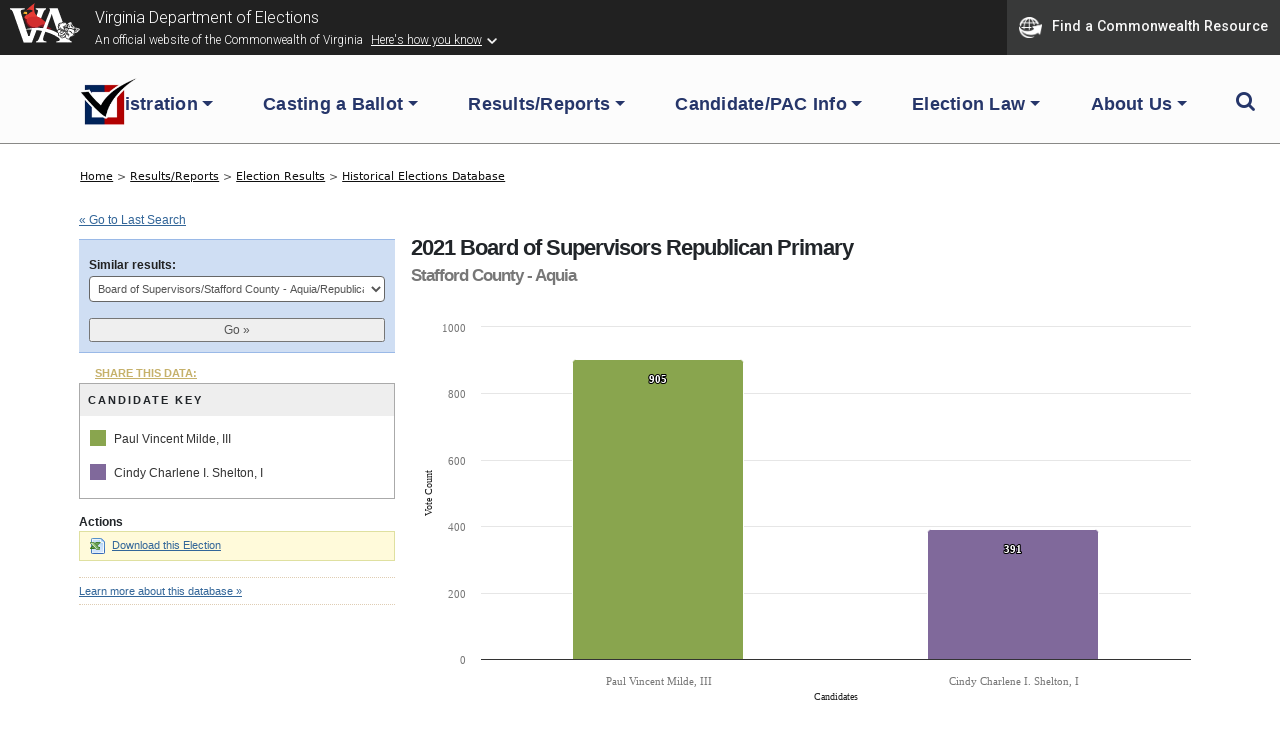

--- FILE ---
content_type: text/html; charset=UTF-8
request_url: https://historical.elections.virginia.gov/elections/view/145860
body_size: 31865
content:
<!DOCTYPE html PUBLIC "-//W3C//DTD XHTML+RDFa 1.0//EN" "http://www.w3.org/MarkUp/DTD/xhtml-rdfa-1.dtd">

<html xmlns="http://www.w3.org/1999/xhtml" version="XHTML+RDFa 1.0" dir="ltr" lang="en-US" xmlns:og="http://ogp.me/ns#" xmlns:fb="http://www.facebook.com/2008/fbml" class="no-js">

<head prefix="og: http://ogp.me/ns# website: http://ogp.me/ns/apps/website#">
    
    
	<title>Virginia Elections Database &raquo; 2021 Board of Supervisors Republican Primary Stafford County - Aquia</title>
    
    
	<meta name="twitter:card" content="summary_large_image" />
	<meta name="twitter:site" content="@vaELECT" />
	<meta name="twitter:title" content="Virginia Elections Database &raquo; 2021 Board of Supervisors Republican Primary Stafford County - Aquia" />
	<meta name="twitter:description" content="Viewing 2021 Board of Supervisors Republican Primary Stafford County - Aquia. Candidates in this election and votes received: Paul V. Milde, III (69.8%), and Cindy Charlene I. Shelton, I (30.2%)." />
	<meta name="twitter:image" content="https://historical.elections.virginia.gov/img/us_states/VA/share_thumbnail.png" />
	<meta property="fb:app_id" content="270866949612579" />
	<meta property="fb:admins" content="533737006" />
	<meta property="og:url" content="//historical.elections.virginia.gov/elections/view/145860" />
	<meta property="og:type" content="website" />
	<meta property="og:image" content="https://historical.elections.virginia.gov/img/us_states/VA/share_thumbnail.png" />
	<meta property="og:site_name" content="Virginia Elections Database" />
	<meta property="og:title" content="Virginia Elections Database &raquo; 2021 Board of Supervisors Republican Primary Stafford County - Aquia" />
	<meta name="description" content="Viewing 2021 Board of Supervisors Republican Primary Stafford County - Aquia. Candidates in this election and votes received: Paul V. Milde, III (69.8%), and Cindy Charlene I. Shelton, I (30.2%)." />
	<meta name="keywords" content="Virginia, elections, results, politics, database, votes, vote counts, ballot questions, data, statistics, stats, historical, candidates, governor, senator, representative, officials, government, campaign" />
	<meta property="og:description" content="Viewing 2021 Board of Supervisors Republican Primary Stafford County - Aquia. Candidates in this election and votes received: Paul V. Milde, III (69.8%), and Cindy Charlene I. Shelton, I (30.2%)." />
	<meta http-equiv="X-UA-Compatible" content="IE=Edge">    

<meta http-equiv="Content-Type" content="text/html; charset=utf-8" />
<link rel="shortcut icon" href="//historical.elections.virginia.gov/img/icons/favicon.ico" />
<link rel="icon" type="image/gif" href="//historical.elections.virginia.gov/img/icons/favicon.gif" />
  



<!-- css includes: 
jquery-ui-1.8.14
jquery.qtip
global
charts
style
error
top_bar
footer
navigation
print --> 

<link rel="stylesheet" type="text/css" href="//historical.elections.virginia.gov/css/combined/css_combined----64696b430b8daaba5c8846c743290593--gtmdfd-2025-07-23_14-13-28.css"/>
<link rel="stylesheet" type="text/css" href="/css/us_state.css?--gtmdfd-2025-07-23_14-13-28"/>
<link rel="stylesheet" type="text/css" href="/css/us_states/VA.css?--gtmdfd-2025-07-23_14-13-28"/>
<link rel="stylesheet" type="text/css" href="/css/responsive.css?--gtmdfd-2025-07-23_14-13-28"/><style type="text/css">	.party_border_left { border-left: 4px #999 solid !important; }	.party_border_right { border-right: 4px #999 solid !important; } .republican_party .party_border_left_default {border-left: 3px #AA4643 solid !important;} .republican_party .party_border_right_default {border-right: 3px #AA4643 solid !important;}.republican_party .party_border_top_default {border-top: 3px #AA4643 solid !important;} .republican_party .party_border_bottom_default {border-bottom: 3px #AA4643 solid !important;}.republican_party .party_text_default {color: #AA4643 !important;}.republican_party .party_background_default,.republican_party.party_background_default {background-color: #AA4643 !important;color: #FFF !important;}  .republican_party .party_border_left {border-left: 3px #AA4643 solid !important;} .republican_party .party_border_right {border-right: 3px #AA4643 solid !important;}.republican_party .party_border_top {border-top: 3px #AA4643 solid !important;} .republican_party .party_border_bottom {border-bottom: 3px #AA4643 solid !important;}.republican_party .party_text {color: #AA4643 !important;}.republican_party .party_background,.republican_party.party_background {background-color: #AA4643 !important;color: #FFF !important;}  .republican_party .party_border_left_light {border-left: 3px #DBA5A4 solid !important;} .republican_party .party_border_right_light {border-right: 3px #DBA5A4 solid !important;}.republican_party .party_border_top_light {border-top: 3px #AA4643 solid !important;} .republican_party .party_border_bottom_light {border-bottom: 3px #DBA5A4 solid !important;}.republican_party .party_text_light {color: #DBA5A4 !important;}.republican_party .party_background_light,.republican_party.party_background_light {background-color: #DBA5A4 !important;}  .republican_party .party_border_left_extra_light {border-left: 3px #F3E0E0 solid !important;} .republican_party .party_border_right_extra_light {border-right: 3px #F3E0E0 solid !important;}.republican_party .party_border_top_extra_light {border-top: 3px #AA4643 solid !important;} .republican_party .party_border_bottom_extra_light {border-bottom: 3px #F3E0E0 solid !important;}.republican_party .party_text_extra_light {color: #F3E0E0 !important;}.republican_party .party_background_extra_light,.republican_party.party_background_extra_light {background-color: #F3E0E0 !important;}  .republican_party .party_border_left_super_light {border-left: 3px #F9F0F0 solid !important;} .republican_party .party_border_right_super_light {border-right: 3px #F9F0F0 solid !important;}.republican_party .party_border_top_super_light {border-top: 3px #AA4643 solid !important;} .republican_party .party_border_bottom_super_light {border-bottom: 3px #F9F0F0 solid !important;}.republican_party .party_text_super_light {color: #F9F0F0 !important;}.republican_party .party_background_super_light,.republican_party.party_background_super_light {background-color: #F9F0F0 !important;}  .republican_party .party_border_left_dark {border-left: 3px #5B2524 solid !important;} .republican_party .party_border_right_dark {border-right: 3px #5B2524 solid !important;}.republican_party .party_border_top_dark {border-top: 3px #AA4643 solid !important;} .republican_party .party_border_bottom_dark {border-bottom: 3px #5B2524 solid !important;}.republican_party .party_text_dark {color: #5B2524 !important;}.republican_party .party_background_dark,.republican_party.party_background_dark {background-color: #5B2524 !important;color: #FFF !important;}  .democratic_party .party_border_left_default {border-left: 3px #4572A7 solid !important;} .democratic_party .party_border_right_default {border-right: 3px #4572A7 solid !important;}.democratic_party .party_border_top_default {border-top: 3px #4572A7 solid !important;} .democratic_party .party_border_bottom_default {border-bottom: 3px #4572A7 solid !important;}.democratic_party .party_text_default {color: #4572A7 !important;}.democratic_party .party_background_default,.democratic_party.party_background_default {background-color: #4572A7 !important;color: #FFF !important;}  .democratic_party .party_border_left {border-left: 3px #4572A7 solid !important;} .democratic_party .party_border_right {border-right: 3px #4572A7 solid !important;}.democratic_party .party_border_top {border-top: 3px #4572A7 solid !important;} .democratic_party .party_border_bottom {border-bottom: 3px #4572A7 solid !important;}.democratic_party .party_text {color: #4572A7 !important;}.democratic_party .party_background,.democratic_party.party_background {background-color: #4572A7 !important;color: #FFF !important;}  .democratic_party .party_border_left_light {border-left: 3px #A5BDDA solid !important;} .democratic_party .party_border_right_light {border-right: 3px #A5BDDA solid !important;}.democratic_party .party_border_top_light {border-top: 3px #4572A7 solid !important;} .democratic_party .party_border_bottom_light {border-bottom: 3px #A5BDDA solid !important;}.democratic_party .party_text_light {color: #A5BDDA !important;}.democratic_party .party_background_light,.democratic_party.party_background_light {background-color: #A5BDDA !important;}  .democratic_party .party_border_left_extra_light {border-left: 3px #E1E9F2 solid !important;} .democratic_party .party_border_right_extra_light {border-right: 3px #E1E9F2 solid !important;}.democratic_party .party_border_top_extra_light {border-top: 3px #4572A7 solid !important;} .democratic_party .party_border_bottom_extra_light {border-bottom: 3px #E1E9F2 solid !important;}.democratic_party .party_text_extra_light {color: #E1E9F2 !important;}.democratic_party .party_background_extra_light,.democratic_party.party_background_extra_light {background-color: #E1E9F2 !important;}  .democratic_party .party_border_left_super_light {border-left: 3px #F0F4F9 solid !important;} .democratic_party .party_border_right_super_light {border-right: 3px #F0F4F9 solid !important;}.democratic_party .party_border_top_super_light {border-top: 3px #4572A7 solid !important;} .democratic_party .party_border_bottom_super_light {border-bottom: 3px #F0F4F9 solid !important;}.democratic_party .party_text_super_light {color: #F0F4F9 !important;}.democratic_party .party_background_super_light,.democratic_party.party_background_super_light {background-color: #F0F4F9 !important;}  .democratic_party .party_border_left_dark {border-left: 3px #253E5A solid !important;} .democratic_party .party_border_right_dark {border-right: 3px #253E5A solid !important;}.democratic_party .party_border_top_dark {border-top: 3px #4572A7 solid !important;} .democratic_party .party_border_bottom_dark {border-bottom: 3px #253E5A solid !important;}.democratic_party .party_text_dark {color: #253E5A !important;}.democratic_party .party_background_dark,.democratic_party.party_background_dark {background-color: #253E5A !important;color: #FFF !important;}  .green_party .party_border_left_default {border-left: 3px #89A54E solid !important;} .green_party .party_border_right_default {border-right: 3px #89A54E solid !important;}.green_party .party_border_top_default {border-top: 3px #89A54E solid !important;} .green_party .party_border_bottom_default {border-bottom: 3px #89A54E solid !important;}.green_party .party_text_default {color: #89A54E !important;}.green_party .party_background_default,.green_party.party_background_default {background-color: #89A54E !important;color: #FFF !important;}  .green_party .party_border_left {border-left: 3px #89A54E solid !important;} .green_party .party_border_right {border-right: 3px #89A54E solid !important;}.green_party .party_border_top {border-top: 3px #89A54E solid !important;} .green_party .party_border_bottom {border-bottom: 3px #89A54E solid !important;}.green_party .party_text {color: #89A54E !important;}.green_party .party_background,.green_party.party_background {background-color: #89A54E !important;color: #FFF !important;}  .green_party .party_border_left_light {border-left: 3px #C7D6A9 solid !important;} .green_party .party_border_right_light {border-right: 3px #C7D6A9 solid !important;}.green_party .party_border_top_light {border-top: 3px #89A54E solid !important;} .green_party .party_border_bottom_light {border-bottom: 3px #C7D6A9 solid !important;}.green_party .party_text_light {color: #C7D6A9 !important;}.green_party .party_background_light,.green_party.party_background_light {background-color: #C7D6A9 !important;}  .green_party .party_border_left_extra_light {border-left: 3px #ECF1E2 solid !important;} .green_party .party_border_right_extra_light {border-right: 3px #ECF1E2 solid !important;}.green_party .party_border_top_extra_light {border-top: 3px #89A54E solid !important;} .green_party .party_border_bottom_extra_light {border-bottom: 3px #ECF1E2 solid !important;}.green_party .party_text_extra_light {color: #ECF1E2 !important;}.green_party .party_background_extra_light,.green_party.party_background_extra_light {background-color: #ECF1E2 !important;}  .green_party .party_border_left_super_light {border-left: 3px #F5F8F1 solid !important;} .green_party .party_border_right_super_light {border-right: 3px #F5F8F1 solid !important;}.green_party .party_border_top_super_light {border-top: 3px #89A54E solid !important;} .green_party .party_border_bottom_super_light {border-bottom: 3px #F5F8F1 solid !important;}.green_party .party_text_super_light {color: #F5F8F1 !important;}.green_party .party_background_super_light,.green_party.party_background_super_light {background-color: #F5F8F1 !important;}  .green_party .party_border_left_dark {border-left: 3px #485728 solid !important;} .green_party .party_border_right_dark {border-right: 3px #485728 solid !important;}.green_party .party_border_top_dark {border-top: 3px #89A54E solid !important;} .green_party .party_border_bottom_dark {border-bottom: 3px #485728 solid !important;}.green_party .party_text_dark {color: #485728 !important;}.green_party .party_background_dark,.green_party.party_background_dark {background-color: #485728 !important;color: #FFF !important;}  .green-rainbow_party .party_border_left_default {border-left: 3px #89A54E solid !important;} .green-rainbow_party .party_border_right_default {border-right: 3px #89A54E solid !important;}.green-rainbow_party .party_border_top_default {border-top: 3px #89A54E solid !important;} .green-rainbow_party .party_border_bottom_default {border-bottom: 3px #89A54E solid !important;}.green-rainbow_party .party_text_default {color: #89A54E !important;}.green-rainbow_party .party_background_default,.green-rainbow_party.party_background_default {background-color: #89A54E !important;color: #FFF !important;}  .green-rainbow_party .party_border_left {border-left: 3px #89A54E solid !important;} .green-rainbow_party .party_border_right {border-right: 3px #89A54E solid !important;}.green-rainbow_party .party_border_top {border-top: 3px #89A54E solid !important;} .green-rainbow_party .party_border_bottom {border-bottom: 3px #89A54E solid !important;}.green-rainbow_party .party_text {color: #89A54E !important;}.green-rainbow_party .party_background,.green-rainbow_party.party_background {background-color: #89A54E !important;color: #FFF !important;}  .green-rainbow_party .party_border_left_light {border-left: 3px #C7D6A9 solid !important;} .green-rainbow_party .party_border_right_light {border-right: 3px #C7D6A9 solid !important;}.green-rainbow_party .party_border_top_light {border-top: 3px #89A54E solid !important;} .green-rainbow_party .party_border_bottom_light {border-bottom: 3px #C7D6A9 solid !important;}.green-rainbow_party .party_text_light {color: #C7D6A9 !important;}.green-rainbow_party .party_background_light,.green-rainbow_party.party_background_light {background-color: #C7D6A9 !important;}  .green-rainbow_party .party_border_left_extra_light {border-left: 3px #ECF1E2 solid !important;} .green-rainbow_party .party_border_right_extra_light {border-right: 3px #ECF1E2 solid !important;}.green-rainbow_party .party_border_top_extra_light {border-top: 3px #89A54E solid !important;} .green-rainbow_party .party_border_bottom_extra_light {border-bottom: 3px #ECF1E2 solid !important;}.green-rainbow_party .party_text_extra_light {color: #ECF1E2 !important;}.green-rainbow_party .party_background_extra_light,.green-rainbow_party.party_background_extra_light {background-color: #ECF1E2 !important;}  .green-rainbow_party .party_border_left_super_light {border-left: 3px #F5F8F1 solid !important;} .green-rainbow_party .party_border_right_super_light {border-right: 3px #F5F8F1 solid !important;}.green-rainbow_party .party_border_top_super_light {border-top: 3px #89A54E solid !important;} .green-rainbow_party .party_border_bottom_super_light {border-bottom: 3px #F5F8F1 solid !important;}.green-rainbow_party .party_text_super_light {color: #F5F8F1 !important;}.green-rainbow_party .party_background_super_light,.green-rainbow_party.party_background_super_light {background-color: #F5F8F1 !important;}  .green-rainbow_party .party_border_left_dark {border-left: 3px #485728 solid !important;} .green-rainbow_party .party_border_right_dark {border-right: 3px #485728 solid !important;}.green-rainbow_party .party_border_top_dark {border-top: 3px #89A54E solid !important;} .green-rainbow_party .party_border_bottom_dark {border-bottom: 3px #485728 solid !important;}.green-rainbow_party .party_text_dark {color: #485728 !important;}.green-rainbow_party .party_background_dark,.green-rainbow_party.party_background_dark {background-color: #485728 !important;color: #FFF !important;}  .libertarian_party .party_border_left_default {border-left: 3px #80699B solid !important;} .libertarian_party .party_border_right_default {border-right: 3px #80699B solid !important;}.libertarian_party .party_border_top_default {border-top: 3px #80699B solid !important;} .libertarian_party .party_border_bottom_default {border-bottom: 3px #80699B solid !important;}.libertarian_party .party_text_default {color: #80699B !important;}.libertarian_party .party_background_default,.libertarian_party.party_background_default {background-color: #80699B !important;color: #FFF !important;}  .libertarian_party .party_border_left {border-left: 3px #80699B solid !important;} .libertarian_party .party_border_right {border-right: 3px #80699B solid !important;}.libertarian_party .party_border_top {border-top: 3px #80699B solid !important;} .libertarian_party .party_border_bottom {border-bottom: 3px #80699B solid !important;}.libertarian_party .party_text {color: #80699B !important;}.libertarian_party .party_background,.libertarian_party.party_background {background-color: #80699B !important;color: #FFF !important;}  .libertarian_party .party_border_left_light {border-left: 3px #BEB3CC solid !important;} .libertarian_party .party_border_right_light {border-right: 3px #BEB3CC solid !important;}.libertarian_party .party_border_top_light {border-top: 3px #80699B solid !important;} .libertarian_party .party_border_bottom_light {border-bottom: 3px #BEB3CC solid !important;}.libertarian_party .party_text_light {color: #BEB3CC !important;}.libertarian_party .party_background_light,.libertarian_party.party_background_light {background-color: #BEB3CC !important;}  .libertarian_party .party_border_left_extra_light {border-left: 3px #EAE6EE solid !important;} .libertarian_party .party_border_right_extra_light {border-right: 3px #EAE6EE solid !important;}.libertarian_party .party_border_top_extra_light {border-top: 3px #80699B solid !important;} .libertarian_party .party_border_bottom_extra_light {border-bottom: 3px #EAE6EE solid !important;}.libertarian_party .party_text_extra_light {color: #EAE6EE !important;}.libertarian_party .party_background_extra_light,.libertarian_party.party_background_extra_light {background-color: #EAE6EE !important;}  .libertarian_party .party_border_left_super_light {border-left: 3px #F4F2F7 solid !important;} .libertarian_party .party_border_right_super_light {border-right: 3px #F4F2F7 solid !important;}.libertarian_party .party_border_top_super_light {border-top: 3px #80699B solid !important;} .libertarian_party .party_border_bottom_super_light {border-bottom: 3px #F4F2F7 solid !important;}.libertarian_party .party_text_super_light {color: #F4F2F7 !important;}.libertarian_party .party_background_super_light,.libertarian_party.party_background_super_light {background-color: #F4F2F7 !important;}  .libertarian_party .party_border_left_dark {border-left: 3px #3F334D solid !important;} .libertarian_party .party_border_right_dark {border-right: 3px #3F334D solid !important;}.libertarian_party .party_border_top_dark {border-top: 3px #80699B solid !important;} .libertarian_party .party_border_bottom_dark {border-bottom: 3px #3F334D solid !important;}.libertarian_party .party_text_dark {color: #3F334D !important;}.libertarian_party .party_background_dark,.libertarian_party.party_background_dark {background-color: #3F334D !important;color: #FFF !important;}  .progressive_party .party_border_left_default {border-left: 3px #89A54E solid !important;} .progressive_party .party_border_right_default {border-right: 3px #89A54E solid !important;}.progressive_party .party_border_top_default {border-top: 3px #89A54E solid !important;} .progressive_party .party_border_bottom_default {border-bottom: 3px #89A54E solid !important;}.progressive_party .party_text_default {color: #89A54E !important;}.progressive_party .party_background_default,.progressive_party.party_background_default {background-color: #89A54E !important;color: #FFF !important;}  .progressive_party .party_border_left {border-left: 3px #89A54E solid !important;} .progressive_party .party_border_right {border-right: 3px #89A54E solid !important;}.progressive_party .party_border_top {border-top: 3px #89A54E solid !important;} .progressive_party .party_border_bottom {border-bottom: 3px #89A54E solid !important;}.progressive_party .party_text {color: #89A54E !important;}.progressive_party .party_background,.progressive_party.party_background {background-color: #89A54E !important;color: #FFF !important;}  .progressive_party .party_border_left_light {border-left: 3px #C7D6A9 solid !important;} .progressive_party .party_border_right_light {border-right: 3px #C7D6A9 solid !important;}.progressive_party .party_border_top_light {border-top: 3px #89A54E solid !important;} .progressive_party .party_border_bottom_light {border-bottom: 3px #C7D6A9 solid !important;}.progressive_party .party_text_light {color: #C7D6A9 !important;}.progressive_party .party_background_light,.progressive_party.party_background_light {background-color: #C7D6A9 !important;}  .progressive_party .party_border_left_extra_light {border-left: 3px #ECF1E2 solid !important;} .progressive_party .party_border_right_extra_light {border-right: 3px #ECF1E2 solid !important;}.progressive_party .party_border_top_extra_light {border-top: 3px #89A54E solid !important;} .progressive_party .party_border_bottom_extra_light {border-bottom: 3px #ECF1E2 solid !important;}.progressive_party .party_text_extra_light {color: #ECF1E2 !important;}.progressive_party .party_background_extra_light,.progressive_party.party_background_extra_light {background-color: #ECF1E2 !important;}  .progressive_party .party_border_left_super_light {border-left: 3px #F5F8F1 solid !important;} .progressive_party .party_border_right_super_light {border-right: 3px #F5F8F1 solid !important;}.progressive_party .party_border_top_super_light {border-top: 3px #89A54E solid !important;} .progressive_party .party_border_bottom_super_light {border-bottom: 3px #F5F8F1 solid !important;}.progressive_party .party_text_super_light {color: #F5F8F1 !important;}.progressive_party .party_background_super_light,.progressive_party.party_background_super_light {background-color: #F5F8F1 !important;}  .progressive_party .party_border_left_dark {border-left: 3px #485728 solid !important;} .progressive_party .party_border_right_dark {border-right: 3px #485728 solid !important;}.progressive_party .party_border_top_dark {border-top: 3px #89A54E solid !important;} .progressive_party .party_border_bottom_dark {border-bottom: 3px #485728 solid !important;}.progressive_party .party_text_dark {color: #485728 !important;}.progressive_party .party_background_dark,.progressive_party.party_background_dark {background-color: #485728 !important;color: #FFF !important;}  .working_families_party .party_border_left_default {border-left: 3px #DB843D solid !important;} .working_families_party .party_border_right_default {border-right: 3px #DB843D solid !important;}.working_families_party .party_border_top_default {border-top: 3px #DB843D solid !important;} .working_families_party .party_border_bottom_default {border-bottom: 3px #DB843D solid !important;}.working_families_party .party_text_default {color: #DB843D !important;}.working_families_party .party_background_default,.working_families_party.party_background_default {background-color: #DB843D !important;color: #FFF !important;}  .working_families_party .party_border_left {border-left: 3px #DB843D solid !important;} .working_families_party .party_border_right {border-right: 3px #DB843D solid !important;}.working_families_party .party_border_top {border-top: 3px #DB843D solid !important;} .working_families_party .party_border_bottom {border-bottom: 3px #DB843D solid !important;}.working_families_party .party_text {color: #DB843D !important;}.working_families_party .party_background,.working_families_party.party_background {background-color: #DB843D !important;color: #FFF !important;}  .working_families_party .party_border_left_light {border-left: 3px #EBBB94 solid !important;} .working_families_party .party_border_right_light {border-right: 3px #EBBB94 solid !important;}.working_families_party .party_border_top_light {border-top: 3px #DB843D solid !important;} .working_families_party .party_border_bottom_light {border-bottom: 3px #EBBB94 solid !important;}.working_families_party .party_text_light {color: #EBBB94 !important;}.working_families_party .party_background_light,.working_families_party.party_background_light {background-color: #EBBB94 !important;}  .working_families_party .party_border_left_extra_light {border-left: 3px #F9E9DB solid !important;} .working_families_party .party_border_right_extra_light {border-right: 3px #F9E9DB solid !important;}.working_families_party .party_border_top_extra_light {border-top: 3px #DB843D solid !important;} .working_families_party .party_border_bottom_extra_light {border-bottom: 3px #F9E9DB solid !important;}.working_families_party .party_text_extra_light {color: #F9E9DB !important;}.working_families_party .party_background_extra_light,.working_families_party.party_background_extra_light {background-color: #F9E9DB !important;}  .working_families_party .party_border_left_super_light {border-left: 3px #FCF4ED solid !important;} .working_families_party .party_border_right_super_light {border-right: 3px #FCF4ED solid !important;}.working_families_party .party_border_top_super_light {border-top: 3px #DB843D solid !important;} .working_families_party .party_border_bottom_super_light {border-bottom: 3px #FCF4ED solid !important;}.working_families_party .party_text_super_light {color: #FCF4ED !important;}.working_families_party .party_background_super_light,.working_families_party.party_background_super_light {background-color: #FCF4ED !important;}  .working_families_party .party_border_left_dark {border-left: 3px #7D4516 solid !important;} .working_families_party .party_border_right_dark {border-right: 3px #7D4516 solid !important;}.working_families_party .party_border_top_dark {border-top: 3px #DB843D solid !important;} .working_families_party .party_border_bottom_dark {border-bottom: 3px #7D4516 solid !important;}.working_families_party .party_text_dark {color: #7D4516 !important;}.working_families_party .party_background_dark,.working_families_party.party_background_dark {background-color: #7D4516 !important;color: #FFF !important;}  .independent_party .party_border_left_default {border-left: 3px #DB843D solid !important;} .independent_party .party_border_right_default {border-right: 3px #DB843D solid !important;}.independent_party .party_border_top_default {border-top: 3px #DB843D solid !important;} .independent_party .party_border_bottom_default {border-bottom: 3px #DB843D solid !important;}.independent_party .party_text_default {color: #DB843D !important;}.independent_party .party_background_default,.independent_party.party_background_default {background-color: #DB843D !important;color: #FFF !important;}  .independent_party .party_border_left {border-left: 3px #DB843D solid !important;} .independent_party .party_border_right {border-right: 3px #DB843D solid !important;}.independent_party .party_border_top {border-top: 3px #DB843D solid !important;} .independent_party .party_border_bottom {border-bottom: 3px #DB843D solid !important;}.independent_party .party_text {color: #DB843D !important;}.independent_party .party_background,.independent_party.party_background {background-color: #DB843D !important;color: #FFF !important;}  .independent_party .party_border_left_light {border-left: 3px #EBBB94 solid !important;} .independent_party .party_border_right_light {border-right: 3px #EBBB94 solid !important;}.independent_party .party_border_top_light {border-top: 3px #DB843D solid !important;} .independent_party .party_border_bottom_light {border-bottom: 3px #EBBB94 solid !important;}.independent_party .party_text_light {color: #EBBB94 !important;}.independent_party .party_background_light,.independent_party.party_background_light {background-color: #EBBB94 !important;}  .independent_party .party_border_left_extra_light {border-left: 3px #F9E9DB solid !important;} .independent_party .party_border_right_extra_light {border-right: 3px #F9E9DB solid !important;}.independent_party .party_border_top_extra_light {border-top: 3px #DB843D solid !important;} .independent_party .party_border_bottom_extra_light {border-bottom: 3px #F9E9DB solid !important;}.independent_party .party_text_extra_light {color: #F9E9DB !important;}.independent_party .party_background_extra_light,.independent_party.party_background_extra_light {background-color: #F9E9DB !important;}  .independent_party .party_border_left_super_light {border-left: 3px #FCF4ED solid !important;} .independent_party .party_border_right_super_light {border-right: 3px #FCF4ED solid !important;}.independent_party .party_border_top_super_light {border-top: 3px #DB843D solid !important;} .independent_party .party_border_bottom_super_light {border-bottom: 3px #FCF4ED solid !important;}.independent_party .party_text_super_light {color: #FCF4ED !important;}.independent_party .party_background_super_light,.independent_party.party_background_super_light {background-color: #FCF4ED !important;}  .independent_party .party_border_left_dark {border-left: 3px #7D4516 solid !important;} .independent_party .party_border_right_dark {border-right: 3px #7D4516 solid !important;}.independent_party .party_border_top_dark {border-top: 3px #DB843D solid !important;} .independent_party .party_border_bottom_dark {border-bottom: 3px #7D4516 solid !important;}.independent_party .party_text_dark {color: #7D4516 !important;}.independent_party .party_background_dark,.independent_party.party_background_dark {background-color: #7D4516 !important;color: #FFF !important;}  .general_party .party_border_left_default {border-left: 3px #222222 solid !important;} .general_party .party_border_right_default {border-right: 3px #222222 solid !important;}.general_party .party_border_top_default {border-top: 3px #222222 solid !important;} .general_party .party_border_bottom_default {border-bottom: 3px #222222 solid !important;}.general_party .party_text_default {color: #222222 !important;}.general_party .party_background_default,.general_party.party_background_default {background-color: #222222 !important;color: #FFF !important;}  .general_party .party_border_left {border-left: 3px #222222 solid !important;} .general_party .party_border_right {border-right: 3px #222222 solid !important;}.general_party .party_border_top {border-top: 3px #222222 solid !important;} .general_party .party_border_bottom {border-bottom: 3px #222222 solid !important;}.general_party .party_text {color: #222222 !important;}.general_party .party_background,.general_party.party_background {background-color: #222222 !important;color: #FFF !important;}  .general_party .party_border_left_light {border-left: 3px #BFBFBF solid !important;} .general_party .party_border_right_light {border-right: 3px #BFBFBF solid !important;}.general_party .party_border_top_light {border-top: 3px #222222 solid !important;} .general_party .party_border_bottom_light {border-bottom: 3px #BFBFBF solid !important;}.general_party .party_text_light {color: #BFBFBF !important;}.general_party .party_background_light,.general_party.party_background_light {background-color: #BFBFBF !important;}  .general_party .party_border_left_extra_light {border-left: 3px #E9E9E9 solid !important;} .general_party .party_border_right_extra_light {border-right: 3px #E9E9E9 solid !important;}.general_party .party_border_top_extra_light {border-top: 3px #222222 solid !important;} .general_party .party_border_bottom_extra_light {border-bottom: 3px #E9E9E9 solid !important;}.general_party .party_text_extra_light {color: #E9E9E9 !important;}.general_party .party_background_extra_light,.general_party.party_background_extra_light {background-color: #E9E9E9 !important;}  .general_party .party_border_left_super_light {border-left: 3px #F4F4F4 solid !important;} .general_party .party_border_right_super_light {border-right: 3px #F4F4F4 solid !important;}.general_party .party_border_top_super_light {border-top: 3px #222222 solid !important;} .general_party .party_border_bottom_super_light {border-bottom: 3px #F4F4F4 solid !important;}.general_party .party_text_super_light {color: #F4F4F4 !important;}.general_party .party_background_super_light,.general_party.party_background_super_light {background-color: #F4F4F4 !important;}  .general_party .party_border_left_dark {border-left: 3px #633C14 solid !important;} .general_party .party_border_right_dark {border-right: 3px #633C14 solid !important;}.general_party .party_border_top_dark {border-top: 3px #222222 solid !important;} .general_party .party_border_bottom_dark {border-bottom: 3px #633C14 solid !important;}.general_party .party_text_dark {color: #633C14 !important;}.general_party .party_background_dark,.general_party.party_background_dark {background-color: #633C14 !important;color: #FFF !important;}  .democratic_republican_party .party_border_left_default {border-left: 3px #80699B solid !important;} .democratic_republican_party .party_border_right_default {border-right: 3px #80699B solid !important;}.democratic_republican_party .party_border_top_default {border-top: 3px #80699B solid !important;} .democratic_republican_party .party_border_bottom_default {border-bottom: 3px #80699B solid !important;}.democratic_republican_party .party_text_default {color: #80699B !important;}.democratic_republican_party .party_background_default,.democratic_republican_party.party_background_default {background-color: #80699B !important;color: #FFF !important;}  .democratic_republican_party .party_border_left {border-left: 3px #80699B solid !important;} .democratic_republican_party .party_border_right {border-right: 3px #80699B solid !important;}.democratic_republican_party .party_border_top {border-top: 3px #80699B solid !important;} .democratic_republican_party .party_border_bottom {border-bottom: 3px #80699B solid !important;}.democratic_republican_party .party_text {color: #80699B !important;}.democratic_republican_party .party_background,.democratic_republican_party.party_background {background-color: #80699B !important;color: #FFF !important;}  .democratic_republican_party .party_border_left_light {border-left: 3px #BEB3CC solid !important;} .democratic_republican_party .party_border_right_light {border-right: 3px #BEB3CC solid !important;}.democratic_republican_party .party_border_top_light {border-top: 3px #80699B solid !important;} .democratic_republican_party .party_border_bottom_light {border-bottom: 3px #BEB3CC solid !important;}.democratic_republican_party .party_text_light {color: #BEB3CC !important;}.democratic_republican_party .party_background_light,.democratic_republican_party.party_background_light {background-color: #BEB3CC !important;}  .democratic_republican_party .party_border_left_extra_light {border-left: 3px #EAE6EE solid !important;} .democratic_republican_party .party_border_right_extra_light {border-right: 3px #EAE6EE solid !important;}.democratic_republican_party .party_border_top_extra_light {border-top: 3px #80699B solid !important;} .democratic_republican_party .party_border_bottom_extra_light {border-bottom: 3px #EAE6EE solid !important;}.democratic_republican_party .party_text_extra_light {color: #EAE6EE !important;}.democratic_republican_party .party_background_extra_light,.democratic_republican_party.party_background_extra_light {background-color: #EAE6EE !important;}  .democratic_republican_party .party_border_left_super_light {border-left: 3px #F4F2F7 solid !important;} .democratic_republican_party .party_border_right_super_light {border-right: 3px #F4F2F7 solid !important;}.democratic_republican_party .party_border_top_super_light {border-top: 3px #80699B solid !important;} .democratic_republican_party .party_border_bottom_super_light {border-bottom: 3px #F4F2F7 solid !important;}.democratic_republican_party .party_text_super_light {color: #F4F2F7 !important;}.democratic_republican_party .party_background_super_light,.democratic_republican_party.party_background_super_light {background-color: #F4F2F7 !important;}  .democratic_republican_party .party_border_left_dark {border-left: 3px #3F334D solid !important;} .democratic_republican_party .party_border_right_dark {border-right: 3px #3F334D solid !important;}.democratic_republican_party .party_border_top_dark {border-top: 3px #80699B solid !important;} .democratic_republican_party .party_border_bottom_dark {border-bottom: 3px #3F334D solid !important;}.democratic_republican_party .party_text_dark {color: #3F334D !important;}.democratic_republican_party .party_background_dark,.democratic_republican_party.party_background_dark {background-color: #3F334D !important;color: #FFF !important;}  .democratic-republican_party .party_border_left_default {border-left: 3px #80699B solid !important;} .democratic-republican_party .party_border_right_default {border-right: 3px #80699B solid !important;}.democratic-republican_party .party_border_top_default {border-top: 3px #80699B solid !important;} .democratic-republican_party .party_border_bottom_default {border-bottom: 3px #80699B solid !important;}.democratic-republican_party .party_text_default {color: #80699B !important;}.democratic-republican_party .party_background_default,.democratic-republican_party.party_background_default {background-color: #80699B !important;color: #FFF !important;}  .democratic-republican_party .party_border_left {border-left: 3px #80699B solid !important;} .democratic-republican_party .party_border_right {border-right: 3px #80699B solid !important;}.democratic-republican_party .party_border_top {border-top: 3px #80699B solid !important;} .democratic-republican_party .party_border_bottom {border-bottom: 3px #80699B solid !important;}.democratic-republican_party .party_text {color: #80699B !important;}.democratic-republican_party .party_background,.democratic-republican_party.party_background {background-color: #80699B !important;color: #FFF !important;}  .democratic-republican_party .party_border_left_light {border-left: 3px #BEB3CC solid !important;} .democratic-republican_party .party_border_right_light {border-right: 3px #BEB3CC solid !important;}.democratic-republican_party .party_border_top_light {border-top: 3px #80699B solid !important;} .democratic-republican_party .party_border_bottom_light {border-bottom: 3px #BEB3CC solid !important;}.democratic-republican_party .party_text_light {color: #BEB3CC !important;}.democratic-republican_party .party_background_light,.democratic-republican_party.party_background_light {background-color: #BEB3CC !important;}  .democratic-republican_party .party_border_left_extra_light {border-left: 3px #EAE6EE solid !important;} .democratic-republican_party .party_border_right_extra_light {border-right: 3px #EAE6EE solid !important;}.democratic-republican_party .party_border_top_extra_light {border-top: 3px #80699B solid !important;} .democratic-republican_party .party_border_bottom_extra_light {border-bottom: 3px #EAE6EE solid !important;}.democratic-republican_party .party_text_extra_light {color: #EAE6EE !important;}.democratic-republican_party .party_background_extra_light,.democratic-republican_party.party_background_extra_light {background-color: #EAE6EE !important;}  .democratic-republican_party .party_border_left_super_light {border-left: 3px #F4F2F7 solid !important;} .democratic-republican_party .party_border_right_super_light {border-right: 3px #F4F2F7 solid !important;}.democratic-republican_party .party_border_top_super_light {border-top: 3px #80699B solid !important;} .democratic-republican_party .party_border_bottom_super_light {border-bottom: 3px #F4F2F7 solid !important;}.democratic-republican_party .party_text_super_light {color: #F4F2F7 !important;}.democratic-republican_party .party_background_super_light,.democratic-republican_party.party_background_super_light {background-color: #F4F2F7 !important;}  .democratic-republican_party .party_border_left_dark {border-left: 3px #3F334D solid !important;} .democratic-republican_party .party_border_right_dark {border-right: 3px #3F334D solid !important;}.democratic-republican_party .party_border_top_dark {border-top: 3px #80699B solid !important;} .democratic-republican_party .party_border_bottom_dark {border-bottom: 3px #3F334D solid !important;}.democratic-republican_party .party_text_dark {color: #3F334D !important;}.democratic-republican_party .party_background_dark,.democratic-republican_party.party_background_dark {background-color: #3F334D !important;color: #FFF !important;}  .democratic_libertarian_party .party_border_left_default {border-left: 3px #80699B solid !important;} .democratic_libertarian_party .party_border_right_default {border-right: 3px #80699B solid !important;}.democratic_libertarian_party .party_border_top_default {border-top: 3px #80699B solid !important;} .democratic_libertarian_party .party_border_bottom_default {border-bottom: 3px #80699B solid !important;}.democratic_libertarian_party .party_text_default {color: #80699B !important;}.democratic_libertarian_party .party_background_default,.democratic_libertarian_party.party_background_default {background-color: #80699B !important;color: #FFF !important;}  .democratic_libertarian_party .party_border_left {border-left: 3px #80699B solid !important;} .democratic_libertarian_party .party_border_right {border-right: 3px #80699B solid !important;}.democratic_libertarian_party .party_border_top {border-top: 3px #80699B solid !important;} .democratic_libertarian_party .party_border_bottom {border-bottom: 3px #80699B solid !important;}.democratic_libertarian_party .party_text {color: #80699B !important;}.democratic_libertarian_party .party_background,.democratic_libertarian_party.party_background {background-color: #80699B !important;color: #FFF !important;}  .democratic_libertarian_party .party_border_left_light {border-left: 3px #BEB3CC solid !important;} .democratic_libertarian_party .party_border_right_light {border-right: 3px #BEB3CC solid !important;}.democratic_libertarian_party .party_border_top_light {border-top: 3px #80699B solid !important;} .democratic_libertarian_party .party_border_bottom_light {border-bottom: 3px #BEB3CC solid !important;}.democratic_libertarian_party .party_text_light {color: #BEB3CC !important;}.democratic_libertarian_party .party_background_light,.democratic_libertarian_party.party_background_light {background-color: #BEB3CC !important;}  .democratic_libertarian_party .party_border_left_extra_light {border-left: 3px #EAE6EE solid !important;} .democratic_libertarian_party .party_border_right_extra_light {border-right: 3px #EAE6EE solid !important;}.democratic_libertarian_party .party_border_top_extra_light {border-top: 3px #80699B solid !important;} .democratic_libertarian_party .party_border_bottom_extra_light {border-bottom: 3px #EAE6EE solid !important;}.democratic_libertarian_party .party_text_extra_light {color: #EAE6EE !important;}.democratic_libertarian_party .party_background_extra_light,.democratic_libertarian_party.party_background_extra_light {background-color: #EAE6EE !important;}  .democratic_libertarian_party .party_border_left_super_light {border-left: 3px #F4F2F7 solid !important;} .democratic_libertarian_party .party_border_right_super_light {border-right: 3px #F4F2F7 solid !important;}.democratic_libertarian_party .party_border_top_super_light {border-top: 3px #80699B solid !important;} .democratic_libertarian_party .party_border_bottom_super_light {border-bottom: 3px #F4F2F7 solid !important;}.democratic_libertarian_party .party_text_super_light {color: #F4F2F7 !important;}.democratic_libertarian_party .party_background_super_light,.democratic_libertarian_party.party_background_super_light {background-color: #F4F2F7 !important;}  .democratic_libertarian_party .party_border_left_dark {border-left: 3px #3F334D solid !important;} .democratic_libertarian_party .party_border_right_dark {border-right: 3px #3F334D solid !important;}.democratic_libertarian_party .party_border_top_dark {border-top: 3px #80699B solid !important;} .democratic_libertarian_party .party_border_bottom_dark {border-bottom: 3px #3F334D solid !important;}.democratic_libertarian_party .party_text_dark {color: #3F334D !important;}.democratic_libertarian_party .party_background_dark,.democratic_libertarian_party.party_background_dark {background-color: #3F334D !important;color: #FFF !important;}  .republican_libertarian_party .party_border_left_default {border-left: 3px #80699B solid !important;} .republican_libertarian_party .party_border_right_default {border-right: 3px #80699B solid !important;}.republican_libertarian_party .party_border_top_default {border-top: 3px #80699B solid !important;} .republican_libertarian_party .party_border_bottom_default {border-bottom: 3px #80699B solid !important;}.republican_libertarian_party .party_text_default {color: #80699B !important;}.republican_libertarian_party .party_background_default,.republican_libertarian_party.party_background_default {background-color: #80699B !important;color: #FFF !important;}  .republican_libertarian_party .party_border_left {border-left: 3px #80699B solid !important;} .republican_libertarian_party .party_border_right {border-right: 3px #80699B solid !important;}.republican_libertarian_party .party_border_top {border-top: 3px #80699B solid !important;} .republican_libertarian_party .party_border_bottom {border-bottom: 3px #80699B solid !important;}.republican_libertarian_party .party_text {color: #80699B !important;}.republican_libertarian_party .party_background,.republican_libertarian_party.party_background {background-color: #80699B !important;color: #FFF !important;}  .republican_libertarian_party .party_border_left_light {border-left: 3px #BEB3CC solid !important;} .republican_libertarian_party .party_border_right_light {border-right: 3px #BEB3CC solid !important;}.republican_libertarian_party .party_border_top_light {border-top: 3px #80699B solid !important;} .republican_libertarian_party .party_border_bottom_light {border-bottom: 3px #BEB3CC solid !important;}.republican_libertarian_party .party_text_light {color: #BEB3CC !important;}.republican_libertarian_party .party_background_light,.republican_libertarian_party.party_background_light {background-color: #BEB3CC !important;}  .republican_libertarian_party .party_border_left_extra_light {border-left: 3px #EAE6EE solid !important;} .republican_libertarian_party .party_border_right_extra_light {border-right: 3px #EAE6EE solid !important;}.republican_libertarian_party .party_border_top_extra_light {border-top: 3px #80699B solid !important;} .republican_libertarian_party .party_border_bottom_extra_light {border-bottom: 3px #EAE6EE solid !important;}.republican_libertarian_party .party_text_extra_light {color: #EAE6EE !important;}.republican_libertarian_party .party_background_extra_light,.republican_libertarian_party.party_background_extra_light {background-color: #EAE6EE !important;}  .republican_libertarian_party .party_border_left_super_light {border-left: 3px #F4F2F7 solid !important;} .republican_libertarian_party .party_border_right_super_light {border-right: 3px #F4F2F7 solid !important;}.republican_libertarian_party .party_border_top_super_light {border-top: 3px #80699B solid !important;} .republican_libertarian_party .party_border_bottom_super_light {border-bottom: 3px #F4F2F7 solid !important;}.republican_libertarian_party .party_text_super_light {color: #F4F2F7 !important;}.republican_libertarian_party .party_background_super_light,.republican_libertarian_party.party_background_super_light {background-color: #F4F2F7 !important;}  .republican_libertarian_party .party_border_left_dark {border-left: 3px #3F334D solid !important;} .republican_libertarian_party .party_border_right_dark {border-right: 3px #3F334D solid !important;}.republican_libertarian_party .party_border_top_dark {border-top: 3px #80699B solid !important;} .republican_libertarian_party .party_border_bottom_dark {border-bottom: 3px #3F334D solid !important;}.republican_libertarian_party .party_text_dark {color: #3F334D !important;}.republican_libertarian_party .party_background_dark,.republican_libertarian_party.party_background_dark {background-color: #3F334D !important;color: #FFF !important;}  .other_party .party_border_left_default {border-left: 3px #86773C solid !important;} .other_party .party_border_right_default {border-right: 3px #86773C solid !important;}.other_party .party_border_top_default {border-top: 3px #86773C solid !important;} .other_party .party_border_bottom_default {border-bottom: 3px #86773C solid !important;}.other_party .party_text_default {color: #86773C !important;}.other_party .party_background_default,.other_party.party_background_default {background-color: #86773C !important;color: #FFF !important;}  .other_party .party_border_left {border-left: 3px #86773C solid !important;} .other_party .party_border_right {border-right: 3px #86773C solid !important;}.other_party .party_border_top {border-top: 3px #86773C solid !important;} .other_party .party_border_bottom {border-bottom: 3px #86773C solid !important;}.other_party .party_text {color: #86773C !important;}.other_party .party_background,.other_party.party_background {background-color: #86773C !important;color: #FFF !important;}  .other_party .party_border_left_light {border-left: 3px #D8CEA7 solid !important;} .other_party .party_border_right_light {border-right: 3px #D8CEA7 solid !important;}.other_party .party_border_top_light {border-top: 3px #86773C solid !important;} .other_party .party_border_bottom_light {border-bottom: 3px #D8CEA7 solid !important;}.other_party .party_text_light {color: #D8CEA7 !important;}.other_party .party_background_light,.other_party.party_background_light {background-color: #D8CEA7 !important;}  .other_party .party_border_left_extra_light {border-left: 3px #F2EFE1 solid !important;} .other_party .party_border_right_extra_light {border-right: 3px #F2EFE1 solid !important;}.other_party .party_border_top_extra_light {border-top: 3px #86773C solid !important;} .other_party .party_border_bottom_extra_light {border-bottom: 3px #F2EFE1 solid !important;}.other_party .party_text_extra_light {color: #F2EFE1 !important;}.other_party .party_background_extra_light,.other_party.party_background_extra_light {background-color: #F2EFE1 !important;}  .other_party .party_border_left_super_light {border-left: 3px #F9F8F0 solid !important;} .other_party .party_border_right_super_light {border-right: 3px #F9F8F0 solid !important;}.other_party .party_border_top_super_light {border-top: 3px #86773C solid !important;} .other_party .party_border_bottom_super_light {border-bottom: 3px #F9F8F0 solid !important;}.other_party .party_text_super_light {color: #F9F8F0 !important;}.other_party .party_background_super_light,.other_party.party_background_super_light {background-color: #F9F8F0 !important;}  .other_party .party_border_left_dark {border-left: 3px #584F27 solid !important;} .other_party .party_border_right_dark {border-right: 3px #584F27 solid !important;}.other_party .party_border_top_dark {border-top: 3px #86773C solid !important;} .other_party .party_border_bottom_dark {border-bottom: 3px #584F27 solid !important;}.other_party .party_text_dark {color: #584F27 !important;}.other_party .party_background_dark,.other_party.party_background_dark {background-color: #584F27 !important;color: #FFF !important;}  .yes_party .party_border_left_default {border-left: 3px #89A54E solid !important;} .yes_party .party_border_right_default {border-right: 3px #89A54E solid !important;}.yes_party .party_border_top_default {border-top: 3px #89A54E solid !important;} .yes_party .party_border_bottom_default {border-bottom: 3px #89A54E solid !important;}.yes_party .party_text_default {color: #89A54E !important;}.yes_party .party_background_default,.yes_party.party_background_default {background-color: #89A54E !important;color: #FFF !important;}  .yes_party .party_border_left {border-left: 3px #89A54E solid !important;} .yes_party .party_border_right {border-right: 3px #89A54E solid !important;}.yes_party .party_border_top {border-top: 3px #89A54E solid !important;} .yes_party .party_border_bottom {border-bottom: 3px #89A54E solid !important;}.yes_party .party_text {color: #89A54E !important;}.yes_party .party_background,.yes_party.party_background {background-color: #89A54E !important;color: #FFF !important;}  .yes_party .party_border_left_light {border-left: 3px #C7D6A9 solid !important;} .yes_party .party_border_right_light {border-right: 3px #C7D6A9 solid !important;}.yes_party .party_border_top_light {border-top: 3px #89A54E solid !important;} .yes_party .party_border_bottom_light {border-bottom: 3px #C7D6A9 solid !important;}.yes_party .party_text_light {color: #C7D6A9 !important;}.yes_party .party_background_light,.yes_party.party_background_light {background-color: #C7D6A9 !important;}  .yes_party .party_border_left_extra_light {border-left: 3px #ECF1E2 solid !important;} .yes_party .party_border_right_extra_light {border-right: 3px #ECF1E2 solid !important;}.yes_party .party_border_top_extra_light {border-top: 3px #89A54E solid !important;} .yes_party .party_border_bottom_extra_light {border-bottom: 3px #ECF1E2 solid !important;}.yes_party .party_text_extra_light {color: #ECF1E2 !important;}.yes_party .party_background_extra_light,.yes_party.party_background_extra_light {background-color: #ECF1E2 !important;}  .yes_party .party_border_left_super_light {border-left: 3px #F5F8F1 solid !important;} .yes_party .party_border_right_super_light {border-right: 3px #F5F8F1 solid !important;}.yes_party .party_border_top_super_light {border-top: 3px #89A54E solid !important;} .yes_party .party_border_bottom_super_light {border-bottom: 3px #F5F8F1 solid !important;}.yes_party .party_text_super_light {color: #F5F8F1 !important;}.yes_party .party_background_super_light,.yes_party.party_background_super_light {background-color: #F5F8F1 !important;}  .yes_party .party_border_left_dark {border-left: 3px #485728 solid !important;} .yes_party .party_border_right_dark {border-right: 3px #485728 solid !important;}.yes_party .party_border_top_dark {border-top: 3px #89A54E solid !important;} .yes_party .party_border_bottom_dark {border-bottom: 3px #485728 solid !important;}.yes_party .party_text_dark {color: #485728 !important;}.yes_party .party_background_dark,.yes_party.party_background_dark {background-color: #485728 !important;color: #FFF !important;}  .no_party .party_border_left_default {border-left: 3px #A47D7C solid !important;} .no_party .party_border_right_default {border-right: 3px #A47D7C solid !important;}.no_party .party_border_top_default {border-top: 3px #A47D7C solid !important;} .no_party .party_border_bottom_default {border-bottom: 3px #A47D7C solid !important;}.no_party .party_text_default {color: #A47D7C !important;}.no_party .party_background_default,.no_party.party_background_default {background-color: #A47D7C !important;color: #FFF !important;}  .no_party .party_border_left {border-left: 3px #A47D7C solid !important;} .no_party .party_border_right {border-right: 3px #A47D7C solid !important;}.no_party .party_border_top {border-top: 3px #A47D7C solid !important;} .no_party .party_border_bottom {border-bottom: 3px #A47D7C solid !important;}.no_party .party_text {color: #A47D7C !important;}.no_party .party_background,.no_party.party_background {background-color: #A47D7C !important;color: #FFF !important;}  .no_party .party_border_left_light {border-left: 3px #CBB5B4 solid !important;} .no_party .party_border_right_light {border-right: 3px #CBB5B4 solid !important;}.no_party .party_border_top_light {border-top: 3px #A47D7C solid !important;} .no_party .party_border_bottom_light {border-bottom: 3px #CBB5B4 solid !important;}.no_party .party_text_light {color: #CBB5B4 !important;}.no_party .party_background_light,.no_party.party_background_light {background-color: #CBB5B4 !important;}  .no_party .party_border_left_extra_light {border-left: 3px #EEE6E6 solid !important;} .no_party .party_border_right_extra_light {border-right: 3px #EEE6E6 solid !important;}.no_party .party_border_top_extra_light {border-top: 3px #A47D7C solid !important;} .no_party .party_border_bottom_extra_light {border-bottom: 3px #EEE6E6 solid !important;}.no_party .party_text_extra_light {color: #EEE6E6 !important;}.no_party .party_background_extra_light,.no_party.party_background_extra_light {background-color: #EEE6E6 !important;}  .no_party .party_border_left_super_light {border-left: 3px #CCCCCC solid !important;} .no_party .party_border_right_super_light {border-right: 3px #CCCCCC solid !important;}.no_party .party_border_top_super_light {border-top: 3px #A47D7C solid !important;} .no_party .party_border_bottom_super_light {border-bottom: 3px #CCCCCC solid !important;}.no_party .party_text_super_light {color: #CCCCCC !important;}.no_party .party_background_super_light,.no_party.party_background_super_light {background-color: #CCCCCC !important;}  .no_party .party_border_left_dark {border-left: 3px #4B3534 solid !important;} .no_party .party_border_right_dark {border-right: 3px #4B3534 solid !important;}.no_party .party_border_top_dark {border-top: 3px #A47D7C solid !important;} .no_party .party_border_bottom_dark {border-bottom: 3px #4B3534 solid !important;}.no_party .party_text_dark {color: #4B3534 !important;}.no_party .party_background_dark,.no_party.party_background_dark {background-color: #4B3534 !important;color: #FFF !important;} </style>

<!-- js includes: 
jquery-1.12.5-sec.min
$.ajaxPrefilter( function( s ) { if ( s.crossDomain ) { s.contents.script = false; }} );
jquery-ui-1.13.2.min
$.browser={ msie: ( navigator.appName == 'Microsoft Internet Explorer') ? true : false };
highcharts-11.2.0/highcharts
highcharts-11.2.0/accessibility
jquery-bbq/jquery.ba-bbq.min
jquery.cookie
datatables-1.10.25/js/jquery.dataTables.min
datatables-1.10.25/js/dataTables.jqueryui.min
jquery.fixedTableHeader.min
jquery.qtip.min
jquery.scrollTo-min
jquery.sortElements
jquery.sortTableColumns
modernizr.custom.24613
global --> 

<script type="text/javascript" src="//historical.elections.virginia.gov/js/combined/js_combined----0f5d04fab82d4fa7341460860f6b9350--gtmdfd-2025-07-23_14-13-28.js"></script> 

 <!-- For IE (any version) -->

<!--[if IE]>
	
<link rel="stylesheet" type="text/css" href="/css/style_IE_only.css"/><![endif]-->

<!-- For IE8 or older -->

<!--[if lt IE 9]>
    
<script type="text/javascript" src="/js/css3-mediaqueries.js"></script>    
  
   <style type="text/css">
     canvas, header, nav, section, article, aside, footer { display:block; }
   </style>
   
<![endif]-->
    

<!-- For IE7 or older -->

<!--[if lte IE 7]>
	
<link rel="stylesheet" type="text/css" href="/css/style_IE7-_only.css"/>
<script type="text/javascript" src="/js/json2.js"></script><![endif]-->


<!-- For IE6 or older :: transparent PNGs -->

<!--[if lte IE 6]>
 
 
<script type="text/javascript" src="/js/supersleight-min.js"></script>
<![endif]-->

   
<script type="text/javascript">
 
		
		function historyListPush(h,url,limit) {
			if(!h || typeof h == "undefined") {
				h = {0: location.href};	
			} 
			
			var length = $.jsonLength(h);  
			
			if(location.href != h[length-1]) {
				h[length] = url;
				
				// Limit of [var limit] items
				if(length >= limit) {
					var h_new = {};
					$.each(h, function(k,v) {
						if(k == 0) { return true; } // continue
						h_new[k-1] = v;
					});
					h = h_new;
				}
			}	
			return h;
			
		} // END function
		
		(function( $ ) {
		  $.jsonLength = function(obj) {
			n = 0;
			
			if(!obj) { return n; }
			
			jQuery.each(obj, function(i, val) {
			  n++;
			});
			
			return n;
		
		  };
		})( jQuery );

		 
		// History 
		// Holds this plus the last 2 pages visited
		if($.cookie) {
			$.cookie.json = true;
			
			var h 		= $.cookie("history");
			
			
			
			hist = historyListPush(h,location.href,3);
			 
			//console.log(h);
	 
			
			// Re-save cookie
			$.removeCookie("history", { path:"/" });
			$.cookie("history", h, { expires: 1, domain:".historical.elections.virginia.gov", path:"/" });	
			
			// Now add to search history if applicable
			if(location.href.indexOf("/search") > -1) {
				var search_history  = $.cookie("search_history");
				
				if(typeof search_history == "undefined") { 
					search_history = {}; 
				}
				search_history = historyListPush(search_history,location.href,3);
				
				//console.log(search_history);
				
				// Re-save cookie
				$.removeCookie("search_history", { path:"/" });
				$.cookie("search_history", search_history, { expires: 1, domain:".historical.elections.virginia.gov", path:"/" });	
				
				 
			}
			
		}
		
		
		// Globals
		MapsRegistry = [];
		
		/**
		 * called by google_maps_init()
		 */
		function google_maps_init_each_in_registry() {
		 
			$.each(MapsRegistry,function(k,v) {
				var fn 		= window[v];
				var sel 	= String("#"+v+" > .map_canvas").replace("gmap_init_","");
				var canvas  = $(sel);
				//console.log(sel);
				if(canvas.length && canvas.html().length < 1 && typeof fn === "function") {	
					fn();	
					//console.log("fired...");
				}
			});
		}
		
		/**
		 * Init each map (coupled with MapHelper)
		 * Calls another function google_maps_init_each_in_registry()
		 * after checking for necessary JS dependencies
		 */ 
		function google_maps_init() {
			 
			var src_maplabels 	   = "//historical.elections.virginia.gov/js/google-maplabel.js";
			var src_canvas_for_ie  = "//historical.elections.virginia.gov/js/excanvas.compiled.js";
			var src_canvas_text_for_ie  = "//historical.elections.virginia.gov/js/canvas.text.js";
			
			// If browser does NOT have canvas HTML5, then first load that shiv library (IE8-)
			if(!Modernizr.canvas) { 
				$.getScript(src_canvas_for_ie, function() {
					$.getScript(src_canvas_text_for_ie, function() {
						$.getScript(src_maplabels, function() { google_maps_init_each_in_registry(); });
					});
				});
			} else {
				// Add in library for map labels, and upon the script loading, fire the rest of the init routine.
				$.getScript(src_maplabels, function() { google_maps_init_each_in_registry(); });
			
			}
			
		}
		
	 
  
 
 $(document).ready( function() {
  // Document Ready JS
 
			 
    		// Follow the mouse
		    $('body').mousemove(function(e) { return trackMouse(e); });
		  
		    // TO DO: ensure the divs move w mouse when page scrolls.
		    // But this not working??
		    //$(window).scroll(function(e) { return trackMouse(e); });
			
			// Global variable
			no_mouse_loader = false; // you can block the mouse loader if you have another loader elsewhere.  Just set this to true.
			
			// Tooltips
			if(typeof qtip_init == 'function') {
			
			    qtip_init($); // in global.js
			}
			
			// Forms
			if($('.formTable')) {
				
				// Automatically add classes to form elements for easier DOM manipulation
				$('.formTable :input[type=text]').addClass('text');
				$('.formTable :input[type=password]').addClass('text');
				$('.formTable :input[type=submit]').addClass('submit');
				
				$('.formTable :input:not(input[type=submit])').focus(function() {
					$(this).addClass('focus');
				});
				$('.formTable :input:not(input[type=submit])').blur(function() {
					$(this).removeClass('focus');
				});	
			}
			
			window.setTimeout(function() {
				// Fixed table headers (stick to top of viewport if scroll past them)
				if($('.fixed_table_header') && $('.fixed_table_header').length) {
                    $('.fixed_table_header').fixedtableheader({ 
                        highlightrow: true 
                    }); 
				}
			}, 500);
			
			
			// Activate sortable columns on the elec/bq view table
			$('#content_wrapper .fixed_table_header').sortTableColumns({
				columnsToExclude: 'th.granularity_ward,th.granularity_precinct', // dont sort ward,pct
				rowsToExclude: 'tr.total, tr.precinct',
				columnsToFilter: 'th:nth-child(1)', // text filtering on locality
				beforeSort: function() { 
					show_mouse_loader(); 
					
				},
				afterSort: function() { 
					 
					if(typeof placeAllLocalityDetails == 'function') {
						placeAllLocalityDetails('table#precinct_data');	
					}
					 
					hide_mouse_loader(); 
				},
				insertFilterInto: '.for_table .text_filter_cell'
				
			  //title: 			  'Click to sort'	
			});
			
			
			// DataTables footer style fix (hackish)
			$('.dataTables_wrapper .ui-widget-header:last-child > .dataTables_info').css({
				marginTop: '0px',
				fontWeight: 'normal',
				fontStyle: 'italic',
				marginBottom: '0px'
			});
			
	 
		 
		 });
</script>

  

<meta charset="utf-8" />
<meta http-equiv="x-ua-compatible" content="ie=edge">
<meta name="viewport" content="width=device-width, initial-scale=1" />
<meta http-equiv="Cache-Control" content="max-age=200" />
<meta name="description" content="The Department of Elections envisions an electoral process that is trustworthy and accountable at all levels and engages Virginia&rsquo;s diverse citizenry in the most fundamental right: the right to vote."/>
<!--favicon 32--><link rel="icon" type="image/png" href="//www.elections.virginia.gov/media/defend-democracy/images/favicon-32x32.png" sizes="32x32" />
<!--favicon 16--><link rel="icon" type="image/png" href="//www.elections.virginia.gov/media/defend-democracy/images/favicon-16x16.png" sizes="16x16" />
<!--favicon Win--><link rel="icon" type="image/png" href="//www.elections.virginia.gov/media/site-assets/images/favicons/favicon.ico">



<!--// ElStats disable fb meta and CORS rules

<meta property="fb:pages" content="532077856961197" />


-- content security metatags --
<meta http-equiv="Content-Security-Policy"
      content="default-src  'none';
                   manifest-src 'self';
                   child-src 'self' https://developer.virginia.gov arcgis.com https://www.rcv123.org https://vaelect.maps.arcgis.com vaelect.maps.arcgis.com https://www.gstatic.com www.gstatic.com https://siteimproveanalytics.com siteimproveanalytics.com https://cse.google.com https://maps.google.com https://maps.googleapis.com maps.googleapis.com www.googleapis.com  https://www.googleapis.com;
                   script-src 'self' https://electionsvirginiagov-cms01-production.terminalfour.net https://www.gstatic.com/ www.gstatic.com/ arcgis.com https://vaelect.maps.arcgis.com vaelect.maps.arcgis.com https://siteimproveanalytics.com siteimproveanalytics.com  www.google.com www.google-analytics.com translate.google.com https://translate.googleapis.com translate.googleapis.com https://translate-pa.googleapis.com translate-pa.googleapis.com www.googletagmanager.com https://maps.googleapis.com  www.googleapis.com  https://www.googleapis.com assets.adobedtm.com //assets.adobedtm.com https://assets.adobedtm.com www.developer.virginia.gov //developer.virginia.gov https://developer.virginia.gov https://cse.google.com //cse.google.com https://ajax.googleapis.com https://votinginfotool.org 'unsafe-inline' 'unsafe-eval';
                   style-src 'self' https://electionsvirginiagov-cms01-production.terminalfour.net https://developer.virginia.gov https://www.gstatic.com https://arcgis.com arcgis.com www.gstatic.com/ //maxcdn.bootstrapcdn.com https://translate.googleapis.com translate.googleapis.com https://www.googleapis.com https://unicons.iconscout.com //fonts.googleapis.com www.googleapis.com  https://www.googleapis.com www.google.com votinginfotool.org 'unsafe-inline';
                   font-src 'self' https://electionsvirginiagov-cms01-production.terminalfour.net https://www.elections.virginia.gov https://unicons.iconscout.com arcgis.com https://maps.google.com //fonts.gstatic.com //maxcdn.bootstrapcdn.com //fonts.googleapis.com 'unsafe-inline';
                   frame-src 'self' https://www.arcgis.com https://developer.virginia.gov arcgis.com https://www.rcv123.org https://vaelect.maps.arcgis.com vaelect.maps.arcgis.com  youtube.com www.youtube.com youtu.be www.googleapis.com  https://www.googleapis.com https://www.google.com https://maps.google.com;
                   img-src 'self' data: //www.w3.org https://www.elections.virginia.gov elections.virginia.gov https://fonts.gstatic.com https://electionsvirginiagov-cms01-production.terminalfour.net https://developer.virginia.gov https://6289812.global.r2.siteimproveanalytics.io siteimproveanalytics.io vit-logos.votinginfoproject.org arcgis.com https://vaelect.maps.arcgis.com vaelect.maps.arcgis.com https://www.gstatic.com/ www.gstatic.com/ www.google-analytics.com www.googleapis.com siteimproveanalytics.io/ www.maps.googleapis.com https://www.maps.googleapis.com https://translate.googleapis.com translate.googleapis.com https://www.googleapis.com https://maps.googleapis.com maps.googleapis.com https://stats.g.doubleclick.net https://votinginfotool.org  https://maps.google.com www.developer.virginia.gov www.googleapis.com www.google.com https://google.com //google.com https://gstatic.com;
                   connect-src 'self' https://developer.virginia.gov arcgis.com https://vaelect.maps.arcgis.com https://www.rcv123.org vaelect.maps.arcgis.com https://analytics.google.com https://smartcat-proxy.net smartcat-proxy.net https://cdn.smartcat-proxy.com cdn.smartcat-proxy.com  https://siteimproveanalytics.com siteimproveanalytics.com  www.google-analytics.com https://translate.googleapis.com translate.googleapis.com https://www.googleapis.com www.googleapis.com https://maps.googleapis.com maps.googleapis.com https://maps.google.com https://stats.g.doubleclick.net assets.adobedtm.com //assets.adobedtm.com https://assets.adobedtm.com;
">

//-->




<style>
    html {
        visibility: hidden;
        opacity:0;
    }
</style>
<link rel="preload" href="//www.elections.virginia.gov/media/site-assets/fonts/fontawesome-webfont.ttf" as="font" type="font/ttf" crossorigin>
<link rel="preload" href="//www.elections.virginia.gov/media/site-assets/fonts/Oswald-VariableFont_wght.ttf" as="font" type="font/ttf" crossorigin>
<link rel="preload" href="//www.elections.virginia.gov/media/site-assets/fonts/RobotoCondensed-VariableFont_wght.ttf" as="font" type="font/ttf" crossorigin>
<link rel="preload" href="//www.elections.virginia.gov/media/site-assets/fonts/OpenSans-VariableFont_wdth_wght.ttf" as="font" type="font/ttf" crossorigin>
<!-- <link rel="preload" href="//www.elections.virginia.gov/media/site-assets/fonts/fontawesome-webfont.woff2" as="font" type="font/woff2" crossorigin>
   <link rel="preload" href="//www.elections.virginia.gov/media/site-assets/fonts/robotocondensed-variablefont-wght-webfont.woff2" as="font" type="font/woff2" crossorigin>
    <link rel="preload" href="//www.elections.virginia.gov/media/site-assets/fonts/OpenSans-VariableFont-wdth-wght.woff2" as="font" type="font/woff2" crossorigin>
    <link rel="preload" href="//www.elections.virginia.gov/media/site-assets/fonts/oswald-variablefont-wght-webfont.woff2" as="font" type="font/woff2" crossorigin>  -->
<link rel="preconnect" href="https://www.googletagmanager.com">
<link rel="dns-prefetch" href="https://www.googletagmanager.com">
<link rel="preconnect" href="//www.elections.virginia.gov//translate.google.com/">
<link rel="dns-prefetch" href="//www.elections.virginia.gov//translate.google.com/">




<!--// ElStats disable as we produce our own title an og tags

<title>Virginia Department of Elections - Election Results</title>
-- Open Graph Code --
<meta property="og:title" content="Home" />
<meta property="og:type" content="article" />
<meta property="og:url" content="/index.html" />
<meta property="og:image" content="/media/site-assets/images/logos/elect-check.png" />

// -->




<!-- preloaded css -->
<style>
    @charset "UTF-8";@font-face{font-family:FontAwesome;src:url('https://www.elections.virginia.gov/media/site-assets/fonts/fontawesome-webfont.eot');src:url('https://www.elections.virginia.gov/media/site-assets/fonts/fontawesome-webfont.eot') format('embedded-opentype'),url('https://www.elections.virginia.gov/media/site-assets/fonts/fontawesome-webfont.woff2') format('woff2'),url('https://www.elections.virginia.gov/media/site-assets/fonts/fontawesome-webfont.woff') format('woff'),url('https://www.elections.virginia.gov/media/site-assets/fonts/fontawesome-webfont.ttf') format('truetype'),url('https://www.elections.virginia.gov/media/site-assets/fonts/fontawesome-webfont.svg') format('svg');font-weight:400;font-style:normal}p{margin-bottom:1rem;margin-top:0}@font-face{font-display:swap;font-family:Roboto Condensed;font-weight:100 900;src:url('https://www.elections.virginia.gov/media/site-assets/fonts/robotocondensed-variablefont-wght-webfont.woff2') format(‘woff2 supports variations’),url('https://www.elections.virginia.gov/media/site-assets/fonts/robotocondensed-variablefont-wght-webfont.woff2') format("woff2-variations")}@font-face{font-display:swap;font-family:Oswald;font-weight:200 700;src:url('https://www.elections.virginia.gov/media/site-assets/fonts/Oswald-VariableFont_wght.ttf') format("truetype-variations"),url('https://www.elections.virginia.gov/media/site-assets/fonts/oswald-variablefont-wght-webfont.woff2') format(‘woff2 supports variations’),url('https://www.elections.virginia.gov/media/site-assets/fonts/oswald-variablefont-wght-webfont.woff2') format("woff2-variations")}@font-face{font-display:swap;font-family:Open Sans;font-weight:300 800;src:url('https://www.elections.virginia.gov/media/site-assets/fonts/OpenSans-VariableFont-wdth-wght.woff2') format(‘woff2 supports variations’),url('https://www.elections.virginia.gov/media/site-assets/fonts/OpenSans-VariableFont-wdth-wght.woff2') format("woff2-variations")}footer .omegalogo img{aspect-ratio:1/1;max-width:150px;vertical-align:text-top}@media screen and (max-width:63.9em){footer .omegalogo{display:none}}li,p{font-variation-settings:"wght" var(--textfont-wght)}

                                                                                                                                                                                                                                              /* ElStats prepend parent base domain to 4 relative links */
    @font-face{font-family:FontAwesome;src:url("https://www.elections.virginia.gov/media/site-assets/fonts/fontawesome-webfont.woff2") format('woff2'),url("https://www.elections.virginia.gov/media/site-assets/fonts/fontawesome-webfont.woff") format('woff'),url("https://www.elections.virginia.gov/media/site-assets/fonts/fontawesome-webfont.ttf") format('truetype'),url("https://www.elections.virginia.gov/media/site-assets/fonts/fontawesome-webfont.svg") format('svg');

    /* END */


        font-weight:400;font-style:normal}html{visibility:hidden;opacity:0}:root{--bs-blue:#0d6efd;--bs-indigo:#6610f2;--bs-purple:#6f42c1;--bs-pink:#d63384;--bs-red:#dc3545;--bs-orange:#fd7e14;--bs-yellow:#ffc107;--bs-green:#198754;--bs-teal:#20c997;--bs-cyan:#0dcaf0;--bs-black:#000;--bs-white:#fff;--bs-gray:#6c757d;--bs-gray-dark:#343a40;--bs-gray-100:#f8f9fa;--bs-gray-200:#e9ecef;--bs-gray-300:#dee2e6;--bs-gray-400:#ced4da;--bs-gray-500:#adb5bd;--bs-gray-600:#6c757d;--bs-gray-700:#495057;--bs-gray-800:#343a40;--bs-gray-900:#212529;--bs-primary:#0d6efd;--bs-secondary:#6c757d;--bs-success:#198754;--bs-info:#0dcaf0;--bs-warning:#ffc107;--bs-danger:#dc3545;--bs-light:#f8f9fa;--bs-dark:#212529;--bs-primary-rgb:13,110,253;--bs-secondary-rgb:108,117,125;--bs-success-rgb:25,135,84;--bs-info-rgb:13,202,240;--bs-warning-rgb:255,193,7;--bs-danger-rgb:220,53,69;--bs-light-rgb:248,249,250;--bs-dark-rgb:33,37,41;--bs-primary-text-emphasis:#052c65;--bs-secondary-text-emphasis:#2b2f32;--bs-success-text-emphasis:#0a3622;--bs-info-text-emphasis:#055160;--bs-warning-text-emphasis:#664d03;--bs-danger-text-emphasis:#58151c;--bs-light-text-emphasis:#495057;--bs-dark-text-emphasis:#495057;--bs-primary-bg-subtle:#cfe2ff;--bs-secondary-bg-subtle:#e2e3e5;--bs-success-bg-subtle:#d1e7dd;--bs-info-bg-subtle:#cff4fc;--bs-warning-bg-subtle:#fff3cd;--bs-danger-bg-subtle:#f8d7da;--bs-light-bg-subtle:#fcfcfd;--bs-dark-bg-subtle:#ced4da;--bs-primary-border-subtle:#9ec5fe;--bs-secondary-border-subtle:#c4c8cb;--bs-success-border-subtle:#a3cfbb;--bs-info-border-subtle:#9eeaf9;--bs-warning-border-subtle:#ffe69c;--bs-danger-border-subtle:#f1aeb5;--bs-light-border-subtle:#e9ecef;--bs-dark-border-subtle:#adb5bd;--bs-white-rgb:255,255,255;--bs-black-rgb:0,0,0;--bs-font-sans-serif:system-ui,-apple-system,"Segoe UI",Roboto,"Helvetica Neue","Noto Sans","Liberation Sans",Arial,sans-serif,"Apple Color Emoji","Segoe UI Emoji","Segoe UI Symbol","Noto Color Emoji";--bs-font-monospace:SFMono-Regular,Menlo,Monaco,Consolas,"Liberation Mono","Courier New",monospace;--bs-gradient:linear-gradient(180deg,hsla(0,0%,100%,.15),hsla(0,0%,100%,0));--bs-body-font-family:var(--bs-font-sans-serif);--bs-body-font-size:1rem;--bs-body-font-weight:400;--bs-body-line-height:1.5;--bs-body-color:#212529;--bs-body-color-rgb:33,37,41;--bs-body-bg:#fff;--bs-body-bg-rgb:255,255,255;--bs-emphasis-color:#000;--bs-emphasis-color-rgb:0,0,0;--bs-secondary-color:rgba(33,37,41,.75);--bs-secondary-color-rgb:33,37,41;--bs-secondary-bg:#e9ecef;--bs-secondary-bg-rgb:233,236,239;--bs-tertiary-color:rgba(33,37,41,.5);--bs-tertiary-color-rgb:33,37,41;--bs-tertiary-bg:#f8f9fa;--bs-tertiary-bg-rgb:248,249,250;--bs-heading-color:inherit;--bs-link-color:#0d6efd;--bs-link-color-rgb:13,110,253;--bs-link-decoration:underline;--bs-link-hover-color:#0a58ca;--bs-link-hover-color-rgb:10,88,202;--bs-code-color:#d63384;--bs-highlight-color:#212529;--bs-highlight-bg:#fff3cd;--bs-border-width:1px;--bs-border-style:solid;--bs-border-color:#dee2e6;--bs-border-color-translucent:rgba(0,0,0,.175);--bs-border-radius:.375rem;--bs-border-radius-sm:.25rem;--bs-border-radius-lg:.5rem;--bs-border-radius-xl:1rem;--bs-border-radius-xxl:2rem;--bs-border-radius-2xl:var(--bs-border-radius-xxl);--bs-border-radius-pill:50rem;--bs-box-shadow:0 .5rem 1rem rgba(0,0,0,.15);--bs-box-shadow-sm:0 .125rem .25rem rgba(0,0,0,.075);--bs-box-shadow-lg:0 1rem 3rem rgba(0,0,0,.175);--bs-box-shadow-inset:inset 0 1px 2px rgba(0,0,0,.075);--bs-focus-ring-width:.25rem;--bs-focus-ring-opacity:.25;--bs-focus-ring-color:rgba(13,110,253,.25);--bs-form-valid-color:#198754;--bs-form-valid-border-color:#198754;--bs-form-invalid-color:#dc3545;--bs-form-invalid-border-color:#dc3545}:root{--bs-blue:#0d6efd;--bs-indigo:#6610f2;--bs-purple:#6f42c1;--bs-pink:#d63384;--bs-red:#dc3545;--bs-orange:#fd7e14;--bs-yellow:#ffc107;--bs-green:#198754;--bs-teal:#20c997;--bs-cyan:#0dcaf0;--bs-black:#000;--bs-white:#fff;--bs-gray:#6c757d;--bs-gray-dark:#343a40;--bs-gray-100:#f8f9fa;--bs-gray-200:#e9ecef;--bs-gray-300:#dee2e6;--bs-gray-400:#ced4da;--bs-gray-500:#adb5bd;--bs-gray-600:#6c757d;--bs-gray-700:#495057;--bs-gray-800:#343a40;--bs-gray-900:#212529;--bs-primary:#0d6efd;--bs-secondary:#6c757d;--bs-success:#198754;--bs-info:#0dcaf0;--bs-warning:#ffc107;--bs-danger:#dc3545;--bs-light:#f8f9fa;--bs-dark:#212529;--bs-primary-rgb:13,110,253;--bs-secondary-rgb:108,117,125;--bs-success-rgb:25,135,84;--bs-info-rgb:13,202,240;--bs-warning-rgb:255,193,7;--bs-danger-rgb:220,53,69;--bs-light-rgb:248,249,250;--bs-dark-rgb:33,37,41;--bs-primary-text-emphasis:#052c65;--bs-secondary-text-emphasis:#2b2f32;--bs-success-text-emphasis:#0a3622;--bs-info-text-emphasis:#055160;--bs-warning-text-emphasis:#664d03;--bs-danger-text-emphasis:#58151c;--bs-light-text-emphasis:#495057;--bs-dark-text-emphasis:#495057;--bs-primary-bg-subtle:#cfe2ff;--bs-secondary-bg-subtle:#e2e3e5;--bs-success-bg-subtle:#d1e7dd;--bs-info-bg-subtle:#cff4fc;--bs-warning-bg-subtle:#fff3cd;--bs-danger-bg-subtle:#f8d7da;--bs-light-bg-subtle:#fcfcfd;--bs-dark-bg-subtle:#ced4da;--bs-primary-border-subtle:#9ec5fe;--bs-secondary-border-subtle:#c4c8cb;--bs-success-border-subtle:#a3cfbb;--bs-info-border-subtle:#9eeaf9;--bs-warning-border-subtle:#ffe69c;--bs-danger-border-subtle:#f1aeb5;--bs-light-border-subtle:#e9ecef;--bs-dark-border-subtle:#adb5bd;--bs-white-rgb:255,255,255;--bs-black-rgb:0,0,0;--bs-font-sans-serif:system-ui,-apple-system,"Segoe UI",Roboto,"Helvetica Neue","Noto Sans","Liberation Sans",Arial,sans-serif,"Apple Color Emoji","Segoe UI Emoji","Segoe UI Symbol","Noto Color Emoji";--bs-font-monospace:SFMono-Regular,Menlo,Monaco,Consolas,"Liberation Mono","Courier New",monospace;--bs-gradient:linear-gradient(180deg,hsla(0,0%,100%,.15),hsla(0,0%,100%,0));--bs-body-font-family:var(--bs-font-sans-serif);--bs-body-font-size:1rem;--bs-body-font-weight:400;--bs-body-line-height:1.5;--bs-body-color:#212529;--bs-body-color-rgb:33,37,41;--bs-body-bg:#fff;--bs-body-bg-rgb:255,255,255;--bs-emphasis-color:#000;--bs-emphasis-color-rgb:0,0,0;--bs-secondary-color:rgba(33,37,41,.75);--bs-secondary-color-rgb:33,37,41;--bs-secondary-bg:#e9ecef;--bs-secondary-bg-rgb:233,236,239;--bs-tertiary-color:rgba(33,37,41,.5);--bs-tertiary-color-rgb:33,37,41;--bs-tertiary-bg:#f8f9fa;--bs-tertiary-bg-rgb:248,249,250;--bs-heading-color:inherit;--bs-link-color:#0d6efd;--bs-link-color-rgb:13,110,253;--bs-link-decoration:underline;--bs-link-hover-color:#0a58ca;--bs-link-hover-color-rgb:10,88,202;--bs-code-color:#d63384;--bs-highlight-color:#212529;--bs-highlight-bg:#fff3cd;--bs-border-width:1px;--bs-border-style:solid;--bs-border-color:#dee2e6;--bs-border-color-translucent:rgba(0,0,0,.175);--bs-border-radius:0.375rem;--bs-border-radius-sm:0.25rem;--bs-border-radius-lg:0.5rem;--bs-border-radius-xl:1rem;--bs-border-radius-xxl:2rem;--bs-border-radius-2xl:var(--bs-border-radius-xxl);--bs-border-radius-pill:50rem;--bs-box-shadow:0 0.5rem 1rem rgba(0,0,0,.15);--bs-box-shadow-sm:0 0.125rem 0.25rem rgba(0,0,0,.075);--bs-box-shadow-lg:0 1rem 3rem rgba(0,0,0,.175);--bs-box-shadow-inset:inset 0 1px 2px rgba(0,0,0,.075);--bs-focus-ring-width:0.25rem;--bs-focus-ring-opacity:0.25;--bs-focus-ring-color:rgba(13,110,253,.25);--bs-form-valid-color:#198754;--bs-form-valid-border-color:#198754;--bs-form-invalid-color:#dc3545;--bs-form-invalid-border-color:#dc3545}*,:after,:before{box-sizing:border-box}@media (prefers-reduced-motion:no-preference){:root{scroll-behavior:smooth}}body{-webkit-text-size-adjust:100%;background-color:var(--bs-body-bg);color:var(--bs-body-color);font-family:var(--bs-body-font-family);font-size:var(--bs-body-font-size);font-weight:var(--bs-body-font-weight);line-height:var(--bs-body-line-height);text-align:var(--bs-body-text-align)}h1,h2{color:var(--bs-heading-color);font-weight:500;line-height:1.2;margin-bottom:.5rem;margin-top:0}h1{font-size:calc(1.375rem + 1.5vw)}@media (min-width:1200px){h1{font-size:2.5rem}}h2{font-size:calc(1.325rem + .9vw)}@media (min-width:1200px){h2{font-size:2rem}}ul{padding-left:2rem}ul{margin-bottom:1rem;margin-top:0}ul ul{margin-bottom:0}a{color:rgba(var(--bs-link-color-rgb),var(--bs-link-opacity,1));text-decoration:underline}img{vertical-align:middle}label{display:inline-block}button{border-radius:0}button,input{font-family:inherit;font-size:inherit;line-height:inherit;margin:0}button{text-transform:none}[type=button],[type=submit],button{-webkit-appearance:button}::-moz-focus-inner{border-style:none;padding:0}::-webkit-datetime-edit-day-field,::-webkit-datetime-edit-fields-wrapper,::-webkit-datetime-edit-hour-field,::-webkit-datetime-edit-minute,::-webkit-datetime-edit-month-field,::-webkit-datetime-edit-text,::-webkit-datetime-edit-year-field{padding:0}::-webkit-inner-spin-button{height:auto}::-webkit-search-decoration{-webkit-appearance:none}::-webkit-color-swatch-wrapper{padding:0}::file-selector-button{-webkit-appearance:button;font:inherit}.container,.container-fluid,.container-xl{--bs-gutter-x:1.5rem;--bs-gutter-y:0;margin-left:auto;margin-right:auto;padding-left:calc(var(--bs-gutter-x)*.5);padding-right:calc(var(--bs-gutter-x)*.5);width:100%}@media (min-width:576px){.container{max-width:540px}}@media (min-width:768px){.container{max-width:720px}}@media (min-width:992px){.container{max-width:960px}}@media (min-width:1200px){.container,.container-xl{max-width:1140px}}:root{--bs-breakpoint-xs:0;--bs-breakpoint-sm:576px;--bs-breakpoint-md:768px;--bs-breakpoint-lg:992px;--bs-breakpoint-xl:1200px;--bs-breakpoint-xxl:1400px}.row{--bs-gutter-x:1.5rem;--bs-gutter-y:0;display:flex;flex-wrap:wrap;margin-left:calc(var(--bs-gutter-x)*-.5);margin-right:calc(var(--bs-gutter-x)*-.5);margin-top:calc(var(--bs-gutter-y)*-1)}.row>*{flex-shrink:0;margin-top:var(--bs-gutter-y);max-width:100%;padding-left:calc(var(--bs-gutter-x)*.5);padding-right:calc(var(--bs-gutter-x)*.5);width:100%}.col-12{flex:0 0 auto;width:100%}@media (min-width:576px){.col-sm-1{flex:0 0 auto;width:8.33333333%}.col-sm-10{flex:0 0 auto;width:83.33333333%}}@media (min-width:768px){.col-md-2{flex:0 0 auto;width:16.66666667%}.col-md-8{flex:0 0 auto;width:66.66666667%}}@media (min-width:992px){.col-lg-3{flex:0 0 auto;width:25%}.col-lg-4{flex:0 0 auto;width:33.33333333%}.col-lg-6{flex:0 0 auto;width:50%}.col-lg-8{flex:0 0 auto;width:66.66666667%}}.btn{--bs-btn-padding-x:0.75rem;--bs-btn-padding-y:0.375rem;--bs-btn-font-size:1rem;--bs-btn-font-weight:400;--bs-btn-line-height:1.5;--bs-btn-color:var(--bs-body-color);--bs-btn-bg:transparent;--bs-btn-border-width:var(--bs-border-width);--bs-btn-border-color:transparent;--bs-btn-border-radius:var(--bs-border-radius);--bs-btn-hover-border-color:transparent;--bs-btn-box-shadow:inset 0 1px 0 hsla(0,0%,100%,.15),0 1px 1px rgba(0,0,0,.075);--bs-btn-disabled-opacity:0.65;--bs-btn-focus-box-shadow:0 0 0 0.25rem rgba(var(--bs-btn-focus-shadow-rgb),.5);background-color:var(--bs-btn-bg);border:var(--bs-btn-border-width) solid var(--bs-btn-border-color);border-radius:var(--bs-btn-border-radius);color:var(--bs-btn-color);display:inline-block;font-family:var(--bs-btn-font-family);font-size:var(--bs-btn-font-size);font-weight:var(--bs-btn-font-weight);line-height:var(--bs-btn-line-height);padding:var(--bs-btn-padding-y) var(--bs-btn-padding-x);text-align:center;text-decoration:none;vertical-align:middle}.btn-secondary{--bs-btn-color:#fff;--bs-btn-bg:#6c757d;--bs-btn-border-color:#6c757d;--bs-btn-hover-color:#fff;--bs-btn-hover-bg:#5c636a;--bs-btn-hover-border-color:#565e64;--bs-btn-focus-shadow-rgb:130,138,145;--bs-btn-active-color:#fff;--bs-btn-active-bg:#565e64;--bs-btn-active-border-color:#51585e;--bs-btn-active-shadow:inset 0 3px 5px rgba(0,0,0,.125);--bs-btn-disabled-color:#fff;--bs-btn-disabled-bg:#6c757d;--bs-btn-disabled-border-color:#6c757d}.collapse:not(.show){display:none}.dropdown{position:relative}.dropdown-toggle{white-space:nowrap}.dropdown-toggle:after{border-bottom:0;border-left:.3em solid transparent;border-right:.3em solid transparent;border-top:.3em solid;content:"";display:inline-block;margin-left:.255em;vertical-align:.255em}.dropdown-menu{--bs-dropdown-zindex:1000;--bs-dropdown-min-width:10rem;--bs-dropdown-padding-x:0;--bs-dropdown-padding-y:0.5rem;--bs-dropdown-spacer:0.125rem;--bs-dropdown-font-size:1rem;--bs-dropdown-color:var(--bs-body-color);--bs-dropdown-bg:var(--bs-body-bg);--bs-dropdown-border-color:var(--bs-border-color-translucent);--bs-dropdown-border-radius:var(--bs-border-radius);--bs-dropdown-border-width:var(--bs-border-width);--bs-dropdown-inner-border-radius:calc(var(--bs-border-radius) - var(--bs-border-width));--bs-dropdown-divider-bg:var(--bs-border-color-translucent);--bs-dropdown-divider-margin-y:0.5rem;--bs-dropdown-box-shadow:var(--bs-box-shadow);--bs-dropdown-link-color:var(--bs-body-color);--bs-dropdown-link-hover-color:var(--bs-body-color);--bs-dropdown-link-hover-bg:var(--bs-tertiary-bg);--bs-dropdown-link-active-color:#fff;--bs-dropdown-link-active-bg:#0d6efd;--bs-dropdown-link-disabled-color:var(--bs-tertiary-color);--bs-dropdown-item-padding-x:1rem;--bs-dropdown-item-padding-y:0.25rem;--bs-dropdown-header-color:#6c757d;--bs-dropdown-header-padding-x:1rem;--bs-dropdown-header-padding-y:0.5rem;background-clip:padding-box;background-color:var(--bs-dropdown-bg);border:var(--bs-dropdown-border-width) solid var(--bs-dropdown-border-color);border-radius:var(--bs-dropdown-border-radius);color:var(--bs-dropdown-color);display:none;font-size:var(--bs-dropdown-font-size);list-style:none;margin:0;min-width:var(--bs-dropdown-min-width);padding:var(--bs-dropdown-padding-y) var(--bs-dropdown-padding-x);position:absolute;text-align:left;z-index:var(--bs-dropdown-zindex)}.dropdown-item{background-color:transparent;border:0;border-radius:var(--bs-dropdown-item-border-radius,0);clear:both;color:var(--bs-dropdown-link-color);display:block;font-weight:400;padding:var(--bs-dropdown-item-padding-y) var(--bs-dropdown-item-padding-x);text-align:inherit;text-decoration:none;white-space:nowrap;width:100%}.nav-link{background:0 0;border:0;color:var(--bs-nav-link-color);display:block;font-size:var(--bs-nav-link-font-size);font-weight:var(--bs-nav-link-font-weight);padding:var(--bs-nav-link-padding-y) var(--bs-nav-link-padding-x);text-decoration:none}.navbar{--bs-navbar-padding-x:0;--bs-navbar-padding-y:0.5rem;--bs-navbar-color:rgba(var(--bs-emphasis-color-rgb),0.65);--bs-navbar-hover-color:rgba(var(--bs-emphasis-color-rgb),0.8);--bs-navbar-disabled-color:rgba(var(--bs-emphasis-color-rgb),0.3);--bs-navbar-active-color:rgba(var(--bs-emphasis-color-rgb),1);--bs-navbar-brand-padding-y:0.3125rem;--bs-navbar-brand-margin-end:1rem;--bs-navbar-brand-font-size:1.25rem;--bs-navbar-brand-color:rgba(var(--bs-emphasis-color-rgb),1);--bs-navbar-brand-hover-color:rgba(var(--bs-emphasis-color-rgb),1);--bs-navbar-nav-link-padding-x:0.5rem;--bs-navbar-toggler-padding-y:0.25rem;--bs-navbar-toggler-padding-x:0.75rem;--bs-navbar-toggler-font-size:1.25rem;--bs-navbar-toggler-icon-bg:url("data:image/svg+xml;charset=utf-8,%3Csvg xmlns='//www.w3.org/2000/svg' viewBox='0 0 30 30'%3E%3Cpath stroke='rgba(33, 37, 41, 0.75)' stroke-linecap='round' stroke-miterlimit='10' stroke-width='2' d='M4 7h22M4 15h22M4 23h22'/%3E%3C/svg%3E");--bs-navbar-toggler-border-color:rgba(var(--bs-emphasis-color-rgb),0.15);--bs-navbar-toggler-border-radius:var(--bs-border-radius);--bs-navbar-toggler-focus-width:0.25rem;align-items:center;display:flex;flex-wrap:wrap;justify-content:space-between;padding:var(--bs-navbar-padding-y) var(--bs-navbar-padding-x);position:relative}.navbar>.container-fluid{align-items:center;display:flex;flex-wrap:inherit;justify-content:space-between}.navbar-brand{color:var(--bs-navbar-brand-color);font-size:var(--bs-navbar-brand-font-size);margin-right:var(--bs-navbar-brand-margin-end);padding-bottom:var(--bs-navbar-brand-padding-y);padding-top:var(--bs-navbar-brand-padding-y);text-decoration:none;white-space:nowrap}.navbar-nav{--bs-nav-link-padding-x:0;--bs-nav-link-padding-y:0.5rem;--bs-nav-link-color:var(--bs-navbar-color);--bs-nav-link-hover-color:var(--bs-navbar-hover-color);--bs-nav-link-disabled-color:var(--bs-navbar-disabled-color);display:flex;flex-direction:column;list-style:none;margin-bottom:0;padding-left:0}.navbar-nav .dropdown-menu{position:static}.navbar-collapse{align-items:center;flex-basis:100%;flex-grow:1}.navbar-toggler{background-color:transparent;border:var(--bs-border-width) solid var(--bs-navbar-toggler-border-color);border-radius:var(--bs-navbar-toggler-border-radius);color:var(--bs-navbar-color);font-size:var(--bs-navbar-toggler-font-size);line-height:1;padding:var(--bs-navbar-toggler-padding-y) var(--bs-navbar-toggler-padding-x)}@media (min-width:992px){.navbar-expand-lg{flex-wrap:nowrap;justify-content:flex-start}.navbar-expand-lg .navbar-nav{flex-direction:row}.navbar-expand-lg .navbar-nav .dropdown-menu{position:absolute}.navbar-expand-lg .navbar-nav .nav-link{padding-left:var(--bs-navbar-nav-link-padding-x);padding-right:var(--bs-navbar-nav-link-padding-x)}.navbar-expand-lg .navbar-collapse{display:flex!important;flex-basis:auto}.navbar-expand-lg .navbar-toggler{display:none}}.offcanvas-header{align-items:center;display:flex;justify-content:space-between;padding:var(--bs-offcanvas-padding-y) var(--bs-offcanvas-padding-x)}.sticky-top{top:0}.sticky-top{position:sticky;z-index:1020}.visually-hidden{clip:rect(0,0,0,0)!important;border:0!important;height:1px!important;margin:-1px!important;overflow:hidden!important;padding:0!important;white-space:nowrap!important;width:1px!important}.visually-hidden:not(caption){position:absolute!important}.d-none{display:none!important}.mt-4{margin-top:1.5rem!important}.me-auto{margin-right:auto!important}.mb-2{margin-bottom:.5rem!important}.bg-body-tertiary{--bs-bg-opacity:1;background-color:rgba(var(--bs-tertiary-bg-rgb),var(--bs-bg-opacity))!important}@media (min-width:768px){.justify-content-md-center{justify-content:center!important}}@media (min-width:992px){.d-lg-block{display:block!important}.d-lg-flex{display:flex!important}.d-lg-none{display:none!important}.mt-lg-2{margin-top:.5rem!important}.ms-lg-auto{margin-left:auto!important}}.background-color-red-darker{background:#9c1212}.breadcrumbs{border:0;display:block;margin-left:-2.3rem;overflow:hidden;padding:0}@media (max-width:575.98px){.breadcrumbs{padding:0 0 .25rem}header{background:#fcfcfc!important;padding-top:3.2rem}}@media (min-width:768px) and (max-width:991.98px){.breadcrumbs{margin-bottom:0;margin-left:-1rem;margin-top:-.3rem}}.breadcrumbs ul{list-style:none!important;list-style-type:none!important}@media (min-width:992px){.breadcrumbs{display:block;margin-bottom:.8rem;margin-left:-2.3rem;overflow:hidden;padding:.2rem 0}.breadcrumbs ul{margin-left:0;margin-top:1rem}}.breadcrumbs li{color:#606060;float:left;font-size:.6875rem;line-height:.6875rem;margin:0;padding-right:.4rem}@media (min-width:992px){.breadcrumbs li{color:#505050;float:left;font-size:.6875rem;line-height:.6875rem;margin:0}}.breadcrumbs a{color:#606060}.breadcrumbs a{color:#111}.breadcrumbs a:first-child:before{content:"";margin:0}button{border:0!important;border-radius:.5rem;color:#fcfcfc;font-family:Open Sans,sans-serif;font-size:1.1rem;font-variation-settings:"wght" 500;font-weight:500;line-height:1;margin:0 0 1.25rem;padding:12px 52px;text-align:center}@media only screen and (min-width:40.063em){button{display:inline-block}}.elect-header-container{background:#fcfcfc!important;border-bottom:1px solid #898987;width:100vw}@media (min-width:768px) and (max-width:991.98px){.elect-header-container{padding-top:2.5rem}.navbar{background:#fcfcfc!important;margin-top:.6rem}}a.navbar-brand{z-index:100}@media (max-width:767.98px){.navbar-collapse{margin-top:-.25rem}a.navbar-brand{margin-top:-2rem}}@media (min-width:768px) and (max-width:991.98px){a.navbar-brand{margin:bottom -.2rem;padding-bottom:0;width:28vw}}@media (min-width:992px){header{background:#fcfcfc!important;padding-top:1.6rem}.navbar{background:0 0!important}.navbar-collapse{margin-left:-14vw;margin-top:1rem}a.navbar-brand{margin-left:2vw;max-width:30%;padding-top:0}}.navbar-logo{padding-right:40px;text-align:right}#logo-image{z-index:100}@media (max-width:575.98px){.nav-container{height:3rem}.navbar-logo{margin-left:-1.5rem;max-width:22vw}#logo-image{aspect-ratio:18/15;margin-left:5vw;margin-top:0;max-height:3.6rem}}@media (min-width:768px) and (max-width:991.98px){.navbar-logo{margin-left:-3rem;max-width:70vw;padding-right:100px}#logo-image{aspect-ratio:18/15;margin-top:-2rem;width:44%}}@media (max-width:767.98px){.nav-container{margin-top:-1rem}}@media (min-width:992px){#logo-image{aspect-ratio:30/15;margin-left:4vw;margin-top:.3vw;padding-right:3vw;width:7.5vw}.nav-container{margin-top:-1.8rem}}@media (max-width:575.98px){.hamburger{background:#3d5193;border-radius:50%;color:#fcfcfc;height:40px;margin-left:auto;margin-right:0;margin-top:0;text-align:center;width:40px}}@media (min-width:768px) and (max-width:991.98px){.hamburger{background:#3d5193;border-radius:50%;color:#fcfcfc;height:40px;margin-left:auto;margin-right:0;margin-top:-3rem;text-align:center;width:40px}}.hamburger i{color:#fcfcfc;font-size:20px;font-weight:300;line-height:18px;margin:auto auto auto -5px;padding:4px;width:auto}#menu{font-variation-settings:"wght" 600;font-weight:600;list-style-type:none;margin:0;padding:0}#menu li.nav-item{display:inline-block;font-family:Open Sans,sans-serif;font-variation-settings:"wght" var(--menu-wght)}#menu li.nav-item a{border-bottom:none;color:#26366a;display:block;letter-spacing:.02rem;text-decoration:none}#menu li.nav-item .dropdown-menu{background:#cfdded;left:3rem!important;overflow:hidden;padding-left:0}@media (min-width:992px) and (max-width:1199.98px){#menu li.nav-item{font-size:.85rem;padding-left:1vw}#menu li.nav-item .dropdown-menu{width:24vw}#menu li.nav-item .dropdown-menu li.dropdown-item{margin-left:0!important}}@media (min-width:1200px) and (max-width:1399.98px){#menu li.nav-item{font-size:.95rem;padding-left:2vw}#menu li.nav-item .dropdown-menu{width:21vw}}#menu li.nav-item .dropdown-menu li.dropdown-item:first-of-type{margin-top:-.2rem}#menu li.nav-item .dropdown-menu li.dropdown-item a{font-variation-settings:"wght" 600;font-weight:600;padding-left:0}@media (max-width:767.98px){#menu{margin-left:12vw;margin-top:.5rem!important}#menu li.nav-item{border-bottom:1px solid #fcfcfc!important;margin-left:-7rem!important;margin-top:-.2rem;padding-bottom:.2rem!important;padding-left:5rem!important;padding-top:.2rem!important}#menu li.nav-item a{background:0 0}#menu li.nav-item .dropdown-menu{margin-bottom:-.2rem}#menu li.nav-item .dropdown-menu li.dropdown-item{font-size:.85rem!important;padding:.4rem 0}#menu li.nav-item .dropdown-menu li.dropdown-item:last-of-type{margin-bottom:.4rem}#menu li.nav-item .dropdown-menu li.dropdown-item:nth-last-child(-n+2){border-bottom:0!important}#menu li.nav-item .dropdown-menu li.dropdown-item a{color:#606060!important;font-size:.85rem!important;padding-left:1rem}}@media (min-width:992px){.navbar-expand-lg{background:#fcfcfc;margin-left:-15px!important;padding-left:0!important;width:100vw!important}#menu li.nav-item a{background:0 0!important;background:0 0!important}#menu li.nav-item .dropdown-menu{border-radius:0!important;border-top:6px solid #26366a;box-shadow:5px 5px 15px -1px #898987}#menu li.nav-item .dropdown-menu li.dropdown-item{font-size:.8rem!important;padding:.4rem 0 0 .5rem}#menu li.nav-item .dropdown-menu li.dropdown-item:last-of-type{margin-bottom:0}#menu li.nav-item .dropdown-menu li.dropdown-item a{color:#606060;padding:.2rem .5rem;width:100%}li .fa-search{margin-left:2.5rem}li .fa-search{color:#26366a;font-size:1.7rem;margin-top:0;padding-top:0}li.d-lg-block{padding-top:.3rem}}@media (max-width:575.98px){.search-button-mobile-div{left:44vw;position:relative;top:-.6rem;width:14vw}.search-button-mobile-div .fa-search{color:#26366a;font-size:40px;font-weight:300;margin:auto;padding:4px;text-align:center;width:auto}}@media (min-width:768px) and (max-width:991.98px){.search-button-mobile-div{margin-left:76vw;margin-top:-4.3rem;width:12vw}.search-button-mobile-div .fa-search{color:#26366a;font-size:2.6rem;margin-left:32px;padding-top:0}}.search-button{height:40px}#skip-to-main{background:0 0;line-height:1.5;margin:0;width:100%}.offscreen{-webkit-clip-path:inset(1px 1px 1px 1px);clip-path:inset(1px 1px 1px 1px);-webkit-clip-path:inset(1px,1px,1px,1px);clip-path:inset(1px,1px,1px,1px);height:1px;overflow:hidden;position:absolute;width:1px}#google_translate_element{border:0!important;border-radius:0 4px;color:#505050;padding-left:20px;position:static;z-index:2100}@media screen and (max-width:40em){#google_translate_element{margin-left:22vw;margin-right:auto;margin-top:-3.2rem;z-index:10000}}@media screen and (min-width:40.063em) and (max-width:64em){#google_translate_element{margin-left:38vw;margin-right:auto;margin-top:-10px}}@media screen and (min-width:64.063em){#google_translate_element{float:right;margin-right:1vw!important;margin-top:-1.6rem}}.search-bar-home{text-align:center}@media (max-width:767.98px){.search-button{margin-bottom:16px;margin-top:20px}.dropdown-toggle:after{display:none!important}.search-bar-home{margin-left:auto!important;margin-right:auto!important;padding-left:20px}.search-dropdown{margin-left:0!important}}@media (min-width:992px){.search-button{margin-top:10px}.search-bar-home{padding-left:8vw}}.search-dropdown{background:#cfdded!important;box-shadow:0 15px 10px -15px rgba(0,0,0,.2);display:none;text-align:center!important;width:100vw!important;z-index:11000}@media (min-width:768px) and (max-width:991.98px){.search-dropdown{padding:1rem 4vw 1.8rem}}@media (max-width:575.98px){.search-dropdown{padding:6px 24px 14px}}.search-dropdown h1,.search-dropdown h2{text-align:left!important}.search-dropdown h1{font-variation-settings:"wght" 400;font-weight:400}@media (max-width:767.98px){.search-dropdown h1{font-size:1rem!important;padding-top:.4rem}}@media (min-width:992px){.search-dropdown{padding:48px 40px 28px!important;position:relative}.search-dropdown h1{font-size:1.6rem!important}}.search-dropdown h2{color:#26366a;font-variation-settings:"wght" 500;font-weight:500}@media (max-width:767.98px){.search-dropdown h2{font-size:2.3rem!important;line-height:1;margin-bottom:-8px;margin-top:-4px}.search-dropdown form .navbar-search,.search-dropdown form input[type=text]{font-size:1.5rem;height:3rem;margin-left:-10px;width:100%}}@media (min-width:992px){.search-dropdown h2{font-size:2.6rem!important;line-height:1.1;margin-bottom:-3px}}.search-dropdown form{background:0 0;margin-left:auto;margin-right:auto;z-index:899}@media (max-width:575.98px){.search-dropdown form{margin-bottom:-1.7rem;padding-left:5px;width:100%}}.search-dropdown form .label-hide{display:none}.search-dropdown form .navbar-search,.search-dropdown form input[type=text]{background:#e8f3ff;border:1px solid #3d5193;border-radius:6px;box-shadow:none!important;-webkit-box-shadow:none!important;color:#898987;font-style:italic;margin-bottom:0;margin-top:24px;outline:#3d5193 solid 1px;padding:8px;text-align:left}@media (min-width:768px) and (max-width:991.98px){.search-dropdown form{margin-bottom:-1.7rem;padding-bottom:2rem;padding-left:10px!important;padding-right:10px!important}.search-dropdown form .navbar-search,.search-dropdown form input[type=text]{font-size:1.2rem;margin-top:1rem;width:48vw}}@media (min-width:992px){.search-dropdown form{padding-bottom:14px;text-align:left}.search-dropdown form .navbar-search,.search-dropdown form input[type=text]{font-size:2.6rem;height:4rem;margin-left:0;width:36vw}}.search-dropdown form .search-go-button{background:0 0;border:0;color:#26366a}@media (max-width:767.98px){.search-dropdown form .search-go-button{left:32vw;margin-right:-4vw;margin-top:-58px;padding-top:0;position:relative;top:-1.8rem}.search-dropdown form .search-go-button .fa-search{font-size:2rem!important}}@media (min-width:768px) and (max-width:991.98px){.search-dropdown form .search-go-button{position:absolute;right:25vw;top:18.5rem;width:6rem!important}.search-dropdown form .search-go-button .search-go{font-size:2rem}}.cta-box{border:2px solid #bbb;display:block;font-size:.9rem;margin:5px 5px 15px;padding:10px}@media (max-width:767.98px){.breadcrumbs-left-nav{padding:.2rem 0 .25rem .4rem!important}}@media (min-width:992px){.search-dropdown form .search-go-button{float:right;font-size:3rem!important;left:4vw;margin-top:-4rem;padding-right:8vw;position:relative;top:-.4rem;z-index:10}.search-dropdown form .search-go-button .search-go{font-size:3.2rem!important;margin-left:9vw;margin-top:-2.5rem}.breadcrumbs-left-nav{padding:1.4rem 0 .4rem .4rem!important}}.left-nav-mobile-bar{margin-bottom:.8rem}.section-dropdown .dropdown-toggle{background:#9c1212!important;border:0;color:#fcfcfc!important;font-variation-settings:"wght" 600;font-weight:600!important;margin-bottom:.6rem;margin-top:.4rem!important;padding:0}.section-dropdown .dropdown-toggle:after{color:#9c1212;content:""!important}.section-dropdown .dropdown-toggle .fa{color:#ffeaa8;font-size:2rem;margin-bottom:-7px;padding-left:.15rem;vertical-align:text-bottom}.section-dropdown-menu{background:#e8f3ff;border-radius:0!important;box-shadow:-21px 10px 19px -8px hsla(0,0%,64%,.4);margin:.5rem 0 0!important;padding:.5rem 0 .5rem 1rem!important;width:82vw}.section-dropdown-menu li.dropdown-item{border-bottom:1px solid #fcfcfc!important;margin-left:0!important;margin-right:0!important;width:100%}.section-dropdown-menu li.dropdown-item:last-child,.section-dropdown-menu li.dropdown-item:last-child a{border-bottom:0!important}.section-dropdown-menu li.dropdown-item a{border-bottom:1px solid #fcfcfc;color:#26366a;font-size:.9rem;padding:.2rem .8rem!important;text-decoration:none;width:100%}.section-dropdown-menu a:last-of-type{border-bottom:0!important}@media (min-width:992px) and (max-width:1199.98px){.side-menu{float:left;margin-top:2.4rem;padding-left:8vw;padding-right:1rem;width:24vw}}@media (min-width:1200px) and (max-width:1399.98px){.side-menu{float:left;margin-top:2.4rem;padding-left:5vw;padding-right:1rem;width:16vw}}@media (min-width:992px){.offcanvas-header{display:block!important;padding:0!important}.left-nav-header{border:solid #26366a;width:15vw}}.left-nav-header{background:#26366a;margin:0;padding:0}.left-nav-header .sidenav-header-text{color:#fcfcfc;font-family:Oswald,Roboto Condensed,sans-serif!important;font-variation-settings:"wght" 500;font-weight:500;letter-spacing:.05rem;width:100%}@media (max-width:767.98px){.left-nav-header{margin-top:-1rem;padding:2rem 0 0}.left-nav-header .sidenav-header-text{font-size:1.4rem;letter-spacing:.05rem;line-height:1.5rem;margin:0 auto -1.2rem 0;padding-bottom:.5rem;padding-left:8vw;padding-top:.5rem}.left-nav-body{padding:1rem 4vw 0}}@media (min-width:768px) and (max-width:991.98px){.left-nav-header .sidenav-header-text{margin:12px 0 0}}.left-nav-body{border-left:1px solid #fcfcfc;border-right:1px solid #fcfcfc;font-family:Roboto,sans-serif;list-style-position:inside;list-style-type:none;padding:1rem 4vw 0}.left-nav-body ul{border:0;list-style-type:none;margin-left:0;margin-top:0;padding-left:0}.left-nav-body ul li.nav-item{font-variation-settings:"wght" 600;font-weight:600;margin:0}.left-nav-body ul li.nav-item:first-child{border-top:0}.left-nav-body ul li.nav-item a{border-bottom:1px solid #fcfcfc;margin:0;text-decoration:none}@media (max-width:767.98px){.left-nav-body ul{margin-top:0}.left-nav-body ul li.nav-item{border-bottom:1px solid #e7e7e8;font-size:1.2rem}.left-nav-body ul li.nav-item:first-child{padding-top:.3rem}.left-nav-body ul li.nav-item a{padding:.5em .75em}}.left-nav-body ul li.nav-item a:after{content:"\f04b";float:right;font-family:FontAwesome}.left-nav-body ul li.nav-item a:not(.button){color:#111;display:block}:root{--textfont-wght:300;--header-wght:800;--menu-wght:600}body{background:#fcfcfc;margin:0;padding:0}li{font-variation-settings:"wght" var(--textfont-wght)}h1,h2{font-variation-settings:"wght" var(--header-wght)}h1,h2{font-family:Oswald,Roboto Condensed,sans-serif!important}@media (min-width:992px){.left-nav-header .sidenav-header-text{font-size:1.2rem;padding:.5em}.left-nav-body{margin-top:0!important;padding:0;width:15vw}.left-nav-body ul{border:1px solid #e7e7e8;margin-top:0!important;padding-top:0!important;width:15vw}.left-nav-body ul li.nav-item{border-top:1px solid #e7e7e8;font-size:.875rem}.left-nav-body ul li.nav-item:first-child{padding-top:.4rem}.left-nav-body ul li.nav-item a{padding:.6rem}h1{font-size:2.3rem}h2{font-size:1.9rem}}a{color:#485fae;font-weight:500}.img-responsive{padding-bottom:.5rem;width:100%!important}html{opacity:1;visibility:visible}.fa{display:inline-block;font:14px/1 FontAwesome;font-size:inherit;text-rendering:auto;-webkit-font-smoothing:antialiased;-moz-osx-font-smoothing:grayscale}.fa-search:before{content:"\f002"}.fa-bars:before{content:"\f0c9"}.fa-caret-down:before{content:"\f0d7"}.sr-only{position:absolute;width:1px;height:1px;padding:0;margin:-1px;overflow:hidden;clip:rect(0,0,0,0);border:0}body{opacity:1!important}
</style>
<!-- app.css  -->
<link rel="preload" href="//www.elections.virginia.gov/media/site-assets/css/app.css" as="style" onload="this.onload=null;this.rel='stylesheet'">
<noscript>
    <link rel="stylesheet" href="//www.elections.virginia.gov/media/site-assets/css/app.css"  media="screen, print">
</noscript>

<!-- font-awesome.css -->
<link rel="preload" href="//www.elections.virginia.gov/media/site-assets/css/font-awesome.css" as="style" onload="this.onload=null;this.rel='stylesheet'">
<noscript>
    <link rel="stylesheet" href="//www.elections.virginia.gov/media/site-assets/css/font-awesome.css"  media="screen, print"/>
</noscript>

<!-- ElStats fix PHP include -->
<script>
    $(document).ready( function() {
        $('#commonwealth-branding .va-agency-bar-header a:first').attr('href', 'https://www.elections.virginia.gov/');
    });
</script>



</head>

 
  

<body  class="controller_elections action_view embedded-app elect-home home us_state us_state_VA">

  <div id="skip-to-main">
    <a class="offscreen skip-to-content" title="skip to main content" aria-label="main content link" href="#content">Skip to main content</a>
</div>
<div id="commonwealth-branding"></div>

<header class="sticky-top">
    <div class="container-fluid elect-header-container">
        <div id="google_translate_element"></div>
        <nav class="navbar navbar-expand-lg bg-body-tertiary" role="navigation" aria-label="main navigation">
            <div class="container-fluid nav-container">
                <a class="navbar-brand" href="https://www.elections.virginia.gov" title="Home">
                    <div class="navbar-logo">
                        <img id="logo-image" src="//www.elections.virginia.gov/media/site-assets/img/elect-check.webp"  alt="Virginia Department of Elections Logo">
                        <span class="visually-hidden" style="display:none;">Home</span>
                    </div>
                </a>

                <div class="search-button-mobile-div d-lg-none" id="search-button-mobile-div">
                    <i class="fa fa-search" id="search-button-mobile" aria-hidden="true"></i>
                </div>
                <button class="navbar-toggler hamburger" type="button" id="hamburger"
                        data-bs-toggle="collapse" data-bs-target="#navbarSupportedContent" aria-controls="navbarSupportedContent"
                        aria-expanded="false" aria-label="Toggle navigation">
                    <i class="fa fa-bars" id="elect-mobile-icon" aria-hidden="true"></i>
                </button>
                <div class="collapse navbar-collapse justify-content-md-center" id="navbarSupportedContent">
                    <ul id="menu" class="navbar-nav me-auto mb-2 mt-4 mt-lg-2 ms-lg-auto menu" aria-label="main menu">
                        <li class="nav-item d-lg-none"><a class="nav-link" href="//www.elections.virginia.gov/index.html">Home</a></li>
                        <li class="nav-item dropdown"><a id="regDropdown" class="nav-link dropdown-toggle" role="button" href="#" data-bs-toggle="dropdown" aria-expanded="false">Registration</a>
                            <ul class="dropdown-menu" aria-labelledby="regDropdown">
                                <li class="dropdown-item"><a href="//www.elections.virginia.gov/registration/">Registration</a></li><li class="dropdown-item"><a href="//www.elections.virginia.gov/registration/how-to-register/">How to Register</a></li><li class="dropdown-item"><a href="//www.elections.virginia.gov/registration/view-your-info/">View Your Info</a></li><li class="dropdown-item"><a href="//www.elections.virginia.gov/registration/election-voter-faq/">Election and Voter FAQ</a></li><li class="dropdown-item"><a href="//www.elections.virginia.gov/registration/voterid/">Do I need an ID to vote?</a></li><li class="dropdown-item"><a href="//www.elections.virginia.gov/registration/voter-forms/">Voter Forms</a></li><li class="dropdown-item"><a href="//www.elections.virginia.gov/registration/college-student-info/">College Student Info</a></li><li class="dropdown-item"><a href="//www.elections.virginia.gov/registration/registration-drives/">Registration Drive Training</a></li><li class="dropdown-item"><a href="//www.elections.virginia.gov/registration/designated-state-agencies/">State-designated Voter Registration</a></li><li class="dropdown-item"><a href="//www.elections.virginia.gov/registration/same-day-voter-registration/">Same Day Voter Registration</a></li>
                            </ul>
                        </li>
                        <li class="nav-item dropdown"><a id="voteDropdown" class="nav-link dropdown-toggle" role="button" href="#" data-bs-toggle="dropdown" aria-expanded="false">Casting a Ballot</a>
                            <ul class="dropdown-menu" aria-labelledby="voteDropdown">
                                <li class="dropdown-item"><a href="//www.elections.virginia.gov/casting-a-ballot/">Casting a Ballot</a></li><li class="dropdown-item"><a href="//www.elections.virginia.gov/casting-a-ballot/calendars-schedules/upcoming-elections.html">Upcoming Elections</a></li><li class="dropdown-item"><a href="//www.elections.virginia.gov/casting-a-ballot/calendars-schedules/">Calendars &amp; Schedules</a></li><li class="dropdown-item"><a href="//www.elections.virginia.gov/casting-a-ballot/candidate-list/">Candidates &amp; Referendums</a></li><li class="dropdown-item"><a href="//www.elections.virginia.gov/casting-a-ballot/in-person-voting/">Voting on Election Day</a></li><li class="dropdown-item"><a href="//www.elections.virginia.gov/casting-a-ballot/early-absentee/">Absentee and Early Voting</a></li><li class="dropdown-item"><a href="//www.elections.virginia.gov/casting-a-ballot/military-overseas/">Military &amp; Overseas</a></li><li class="dropdown-item"><a href="//www.elections.virginia.gov/casting-a-ballot/accessible-voting/">Accessible Voting</a></li><li class="dropdown-item"><a href="//www.elections.virginia.gov/casting-a-ballot/early-voting-office-locations/">Early Voting Office Locations</a></li><li class="dropdown-item"><a href="//www.elections.virginia.gov/voter-ed/">Voter Education &amp; Outreach</a></li><li class="dropdown-item"><a href="//www.elections.virginia.gov/casting-a-ballot/voter-rights/">Voter Rights</a></li><li class="dropdown-item"><a href="//www.elections.virginia.gov/casting-a-ballot/redistricting/">Redistricting</a></li><li class="dropdown-item"><a href="//www.elections.virginia.gov/casting-a-ballot/ranked-choice-voting/">Ranked Choice Voting</a></li>
                            </ul>
                        </li>
                        <li class="nav-item dropdown"><a id="repDropdown" class="nav-link dropdown-toggle" role="button" href="#" data-bs-toggle="dropdown" aria-expanded="false">Results/Reports</a>
                            <ul class="dropdown-menu" aria-labelledby="repDropdown">
                                <li class="dropdown-item"><a href="//www.elections.virginia.gov/resultsreports/">Results/Reports</a></li><li class="dropdown-item"><a href="//www.elections.virginia.gov/resultsreports/registration-statistics/">Registration Statistics &amp; Polling Places</a></li><li class="dropdown-item"><a href="//www.elections.virginia.gov/resultsreports/registrationturnout-statistics/">Registration/Turnout Reports</a></li><li class="dropdown-item"><a href="//www.elections.virginia.gov/resultsreports/election-night-reporting/">Election Night Reporting</a></li><li class="dropdown-item"><a href="//www.elections.virginia.gov/resultsreports/election-results/">Election Results</a></li><li class="dropdown-item"><a href="//www.elections.virginia.gov/resultsreports/post-election-analysis/">Post-Election Reporting</a></li><li class="dropdown-item"><a href="//www.elections.virginia.gov/resultsreports/maintenance-reports/">Voter Registration List Maintenance</a></li><li class="dropdown-item"><a href="//www.elections.virginia.gov/resultsreports/election-security/">Election Security</a></li>
                            </ul>
                        </li>
                        <li class="nav-item dropdown"><a id="candidaateDropdown" class="nav-link dropdown-toggle" role="button" href="#" data-bs-toggle="dropdown" aria-expanded="false">Candidate/PAC Info</a>
                            <ul class="dropdown-menu" aria-labelledby="candidateDropdown">
                                <li class="dropdown-item"><a href="//www.elections.virginia.gov/candidatepac-info/">Candidate/PAC Info</a></li><li class="dropdown-item"><a href="//www.elections.virginia.gov/candidatepac-info/becoming-a-candidate/">Becoming a Candidate</a></li><li class="dropdown-item"><a href="//www.elections.virginia.gov/candidatepac-info/candidate-bulletins/">Candidate Bulletins</a></li><li class="dropdown-item"><a href="//www.elections.virginia.gov/candidatepac-info/candidate-forms/">Candidate Forms</a></li><li class="dropdown-item"><a href="//www.elections.virginia.gov/candidatepac-info/campaign-finance/">Campaign Finance</a></li><li class="dropdown-item"><a href="//www.elections.virginia.gov/candidatepac-info/reporting/">Campaign Finance Reports</a></li><li class="dropdown-item"><a href="//www.elections.virginia.gov/candidatepac-info/campaign-finance-disclosure-forms/">Campaign Finance Disclosure Forms</a></li><li class="dropdown-item"><a href="//www.elections.virginia.gov/candidatepac-info/regulation-and-policies/">Campaign Finance Laws and Policies</a></li><li class="dropdown-item"><a href="//www.elections.virginia.gov/candidatepac-info/campaign-finance-filing/">Campaign Finance Filing</a></li><li class="dropdown-item"><a href="//www.elections.virginia.gov/candidatepac-info/candidate-calendar/">Campaign Filing Schedule</a></li><li class="dropdown-item"><a href="//www.elections.virginia.gov/candidatepac-info/political-committees/">Political Committees</a></li><li class="dropdown-item"><a href="//www.elections.virginia.gov/candidatepac-info/client-services/">Client Services</a></li>
                            </ul>
                        </li>
                        <li class="nav-item dropdown"><a id="lawDropdown" class="nav-link dropdown-toggle" role="button" href="#" data-bs-toggle="dropdown" aria-expanded="false">Election Law</a>
                            <ul class="dropdown-menu" aria-labelledby="lawDropdown">
                                <li class="dropdown-item"><a href="//www.elections.virginia.gov/election-law/">Election Law</a></li><li class="dropdown-item"><a href="//www.elections.virginia.gov/election-law/referenda/">Referenda</a></li><li class="dropdown-item"><a href="//www.elections.virginia.gov/election-law/place-issue-on-ballot/">Place Issue on Ballot</a></li><li class="dropdown-item"><a href="//www.elections.virginia.gov/election-law/education-materials/">Election Education Materials</a></li>

                            </ul>
                        </li>
                        <li class="nav-item dropdown"><a id="aboutDropdown" class="nav-link dropdown-toggle" role="button" href="#" data-bs-toggle="dropdown" aria-expanded="false">About Us</a>
                            <ul class="dropdown-menu" aria-labelledby="aboutDropdown">
                                <li class="dropdown-item"><a href="//www.elections.virginia.gov/about.html">About Us</a></li><li class="dropdown-item"><a href="//www.elections.virginia.gov/contact-us/">Contact Us</a></li><li class="dropdown-item"><a href="//www.elections.virginia.gov/contact-us/media-resources/">Media Resources</a></li><li class="dropdown-item"><a href="//www.elections.virginia.gov/board/">Board of Elections</a></li><li class="dropdown-item"><a href="//www.elections.virginia.gov/officer-of-elections/">Officer of Elections/Poll Worker</a></li>
                            </ul>
                        </li>
                        <li class="d-none d-lg-block"><em id="search-button" class="fa fa-search search-button" aria-hidden="true"></em><span class="sr-only">Search</span></li>
                    </ul>
                </div>
            </div>
        </nav>
    </div>
</header>

<div class="container-fluid search-dropdown search-dropdown-check" id="search-drop">
    <div class="row">
        <div class="col-sm-1 col-md-2 col-lg-3"></div>
        <div class="col-sm-10 col-md-8 col-lg-6 search-bar-home">
            <h1>Welcome to the Virginia Department of Elections</h1>
            <h2>How can we help you today?</h2>
            <form action="//www.elections.virginia.gov/search/">
                <input style="display:none" type="hidden" name="sitesearch" value="https://www.elections.virginia.gov">
                <label for="SE1" class="label-hide">Search</label>
                <input name="q" type="text" class="navbar-search" onfocus="if (this.value == 'Search') {this.value = '';}" onblur="if (this.value == '') {this.value = 'Search';}" value="Search" id="SE1">
                <button name="Go" type="submit" class="siteSearchBtn search-go-button" title="Search" value="Go"><i class="fa fa-search search-go" aria-hidden="true"></i><span class="sr-only">Search</span></button>
                <input style="display:none" type="hidden" name="cof" value="FORID:10">
                <!-- frequent search tags -->
                <div class="search-tags d-none d-lg-flex">
                    <!-- frequent search tags -->

                    <!-- <div class="search-tag"><a href="//www.elections.virginia.gov/">Registration</a></div>
                    <div class="search-tag"><a href="//www.elections.virginia.gov/">Absentee Ballots</a></div>
                    <div class="search-tag"><a href="//www.elections.virginia.gov/">Polling Places</a></div>
                    <div class="search-tag"><a href="//www.elections.virginia.gov/">Early Voting</a></div> -->
                </div>
            </form>
        </div>
        <div class="col-sm-1 col-md-2 col-lg-3"></div>
    </div>
</div><!-- /search-dropdown -->





<div class="container-fluid left-nav-mobile-bar background-color-red-darker d-lg-none">
    <div class="row">
        <div class="col-12">
            <nav aria-label="mobile section navigation">
                <div class="dropdown section-dropdown" id="section-menu">
                    <button class="btn btn-secondary dropdown-toggle" type="button" id="section-menu-button" data-bs-toggle="dropdown" aria-expanded="false">
                        Section Menu <i class="fa fa-caret-down" id="caret" aria-hidden="true"></i>
                    </button>
                    <ul class="dropdown-menu section-dropdown-menu">
                        <li class="dropdown-item"><a href="//www.elections.virginia.gov/resultsreports/">Results/Reports</a></li><li class="dropdown-item"><a href="//www.elections.virginia.gov/resultsreports/registration-statistics/">Registration Statistics &amp; Polling Places</a></li><li class="dropdown-item"><a href="//www.elections.virginia.gov/resultsreports/registrationturnout-statistics/">Registration/Turnout Reports</a></li><li class="dropdown-item"><a href="//www.elections.virginia.gov/resultsreports/election-night-reporting/">Election Night Reporting</a></li><li class="dropdown-item"><span class="currentbranch0"><a href="//www.elections.virginia.gov/resultsreports/election-results/">Election Results</a></span></li><li class="dropdown-item"><a href="//www.elections.virginia.gov/resultsreports/post-election-analysis/">Post-Election Reporting</a></li><li class="dropdown-item"><a href="//www.elections.virginia.gov/resultsreports/maintenance-reports/">Voter Registration List Maintenance</a></li><li class="dropdown-item"><a href="//www.elections.virginia.gov/resultsreports/election-security/">Election Security</a></li>
                    </ul>
                </div>
            </nav>
        </div>
    </div>
</div>
<div class="container-xl">
    <div class="row">
        <div class="container elect-2022 elect-2022-check" id="content">
            <div class="row">
                <div class="col-12">
                    <!-- breadcrumbs -->
                    <nav aria-label="breadcrumbs">
                        <div class="breadcrumbs breadcrumbs-left-nav">
                            <ul>
                                <li><a href="//www.elections.virginia.gov/index.html">Home</a> >  <a href="//www.elections.virginia.gov/resultsreports/">Results/Reports</a> >  <a href="//www.elections.virginia.gov/resultsreports/election-results/">Election Results</a> >
 <a href="https://historical.elections.virginia.gov">Historical Elections Database</a></li>
                            </ul>
                        </div>
                    </nav>
                    <!-- ./breadcrumbs -->




  
	
	
    
<!-- Facebook JS -->
<div id="fb-root"></div>

<script type="text/javascript">
  window.fbAsyncInit = function() {
    FB.init({
      appId      : '270866949612579',
      channelURL : '//historical.elections.virginia.gov/about/facebook_channel', // Channel File
      status     : true, // check login status
      cookie     : true, // enable cookies to allow the server to access the session
      oauth      : true, // enable OAuth 2.0
      xfbml      : true  // parse XFBML
    });

    // Additional initialization code here
    
		
		  };
</script>
<script type="text/javascript">
  (function(d){
     var js, id = 'facebook-jssdk'; if (d.getElementById(id)) {return;}
     js = d.createElement('script'); js.id = id; js.async = true;
     js.src = "//connect.facebook.net/en_US/all.js";
     d.getElementsByTagName('head')[0].appendChild(js);
   }(document));
</script>
        
	
    <div id="page_wrapper">
    
        <!-- Global Header in Default Layout -->
           <div id="top_bar_wrapper">
    <div class="inner"> 
		
                 <div class="banner_top">
          <div class="left"><a href="http://historical.elections.virginia.gov"><img class="spacer" src="//historical.elections.virginia.gov/img/spacer.gif" alt="Return to Homepage" /><span class="site-title">Virginia Elections Database</span></a></div>
          <div class="right"></div>
          <div class="clear">&nbsp;</div>
         </div>


                
         <div class="utility_bar">
        
            <div class="item logo">
                          
             <a class="logo" href="/"><img alt="Virginia Elections Database" src="//historical.elections.virginia.gov/img/us_states/VA/logo_large.png" onerror="if (this.src != '//historical.elections.virginia.gov/img/us_states/EX/logo_large.png') this.src = '//historical.elections.virginia.gov/img/us_states/EX/logo_large.png';" /></a>
             
            </div>
            <div class="item admin_title">
                         </div>
            <div class="item admin_visit_links">
            
            </div>
            
            
            
        
			<div class="clear">&nbsp;</div>
         </div> <!--// END div.utility_bar //-->



         <div class="clear">&nbsp;</div>

                
  </div>
 </div>

   
        
        
        
        
        <div id="content_wrapper" role="main">
            
            
            <!-- View in Default Layout -->
            <!-- View/Elections/view -->
<script type="text/javascript">




$(document).ready(function() {

	// BQ summary formatting
	$('body.controller_ballotquestions.action_view .one-fourth .text_wrapper table').attr('cellspacing','0px');
	
	
    // #/% toggle
	$('.toolbar').on('click', 'a.number_or_percent', function() {
		
		if(!$(this).hasClass('selected')) {
			show_mouse_loader();
			
			this1 = $(this);
			
			window.setTimeout(function() { 
				this1.siblings('a').removeClass('selected');
				this1.addClass('selected');
				toggleNumericalContents('table#precinct_data td','number_','percent_');
				hide_mouse_loader();
			}, 50);
		}
	});


    // Election detail expand/collapse toggles
    $("body").off("click", "table#precinct_data a.expand_toggle");
    $("body").on("click", "table#precinct_data a.expand_toggle", function() {
        var m_id = $(this).parents("tr.m_item").attr("id");
        m_id     = m_id.replace("locality-id-","");
        toggleLocalityDetails(m_id,$(this));
    });
	
	
	// This is creating issues on initial page load in IE7/8
	//if($('#empty_chart')) { $('#empty_chart').css({width:$('#precinct_data').width()+'px'}); }
	
	
	
	
	// Array of all elections on this page
	election_data = {};

	
election_data[145860] = {Election:{"id":"145860","votesmart_id":"","name":"","state":"VA","election_event_id":"0","office_id":"419","district_id":"31775","is_special":"","is_vacancy":"","is_no_candidates":"","n_seats":"0","party_primary":"Republican","runoff":"","date":"2021-06-08","year":"2021","n_total_votes":"1296","n_blank_votes":"0","n_spoiled_votes":"0","n_no_preference_votes":"0","n_all_other_votes":"0","status":"published","data_audit_progress":"","n_data_audit_failures":"0","is_safe_to_publish":"1","source_file_id":"2996","source_file_name":"","source_page_start":"0","source_page_end":"","proofread_file_id":"2997","proofread_page_start":"0","proofread_page_end":"","created_at":"2021-10-01 15:19:40"}};		
		responsiveTable();	
		
		
		// Map
		$("body").on("click", "a#view_map", function() {
			toggleMap(145860,$(this));
			return false;
		});	
		
		// Map for drill-down
		$("body").on("click", "a.view_sub_map", function() {
			toggleSubMap(145860,$(this));
			return false;
		});	
		
		 
	// TO DO: create a button that will reveal all precincts at once
	// If there are a ton of them, then create a longer interval btw requests.
	/**
	delay = 0;
	$.each($(".precinct_data a.expand_toggle"),function(k,v) {
		delay = delay + 500;
		console.log(delay);
		window.setTimeout(function(){ v.click(); },delay);
		
		//if(delay> 400000) { return false; }
	});
	**/
	
}); // END document ready


	
	
	table_min_width			 = null; 
	
	// Responsive layout:
	// With every viewport resize, if viewport is > 960:
	// match the chart width to table width if the chart is wider than the table.
	$(window).resize(function() { responsiveTable(); });
	
	
	
	
	/**
	 * toggleMap
	 */
	function toggleMap(id,link_elem) {
		var map_elem = $('#map_of_returns');
		
		
		if(map_elem.length && !map_elem.is(':visible')) {
			map_elem.slideDown(800);
			link_elem.html(link_elem.html().replace(/Map this/g,'Hide map for this'));
			$.scrollTo( '#map_of_returns', 800);
			
		}
		else if(map_elem.length && map_elem.is(':visible')) {
			map_elem.slideUp(800);
			link_elem.html(link_elem.html().replace(/Hide map for this/g,'Map this'));
		}
		else {
			$.ajaxSetup({context: {link_elem: link_elem }});
			$.get(link_elem.attr('href'),{},function(data) {
				
				var html = '<div id="map_of_returns" style=" ">'+data+'</div>';
				$('#map_anchor').after(html);
				$('#map_of_returns').slideDown(800);
				
				matchChartToTableWidth();
				link_elem.html(link_elem.html().replace(/Map this/g,'Hide map for this'));
				$.scrollTo( '#map_of_returns', 800); 
		
			});
		}
		
	}
	
	/**
	 * toggleSubMap
	 * map slides over the main map for a drill-down view
	 */
	function toggleSubMap(id,link_elem) {
		var mid = null;
		
		if(link_elem && link_elem.length) {
			var mid 	 = link_elem.attr('id').replace('link-to-map-for-mid-','');
		}
		
		// Hide all existing in DOM
		$('#map_of_returns .sub_map').fadeOut(500);
		
		if(!mid) { return; }
		
		
		var map_elem = $('#map-for-mid-'+mid);
		
		
		if(map_elem.length && !map_elem.is(':visible')) {
			map_elem.fadeIn(500);
			//link_elem.html(link_elem.html().replace(/Map this/g,'Hide map for this'));
		}
		else if(map_elem.length && map_elem.is(':visible')) {
			map_elem.fadeOut(500);
			//link_elem.html(link_elem.html().replace(/Hide map for this/g,'Map this'));
		}
		else {
			$.ajaxSetup({context: {mid: mid, link_elem: link_elem }});
			$.get(link_elem.attr('href'),{},function(data) {
				
				var html = '<div id="map-for-mid-'+mid+'" class="sub_map" style=" ">'+data+'</div>';
				
				link_elem.closest('#map_of_returns').prepend(html);
				$('#map-for-mid-'+mid+' .map_wrapper .map_title').append('<a class="close" href="javascript:toggleSubMap(null,null);">x</a>');
				$('#map-for-mid-'+mid).fadeIn(500);
				
				//link_elem.html(link_elem.html().replace(/Map this/g,'Hide map for this'));
		
			});
		}
	}


function matchChartToTableWidth() {
	var w_table = $("#precinct_data").width();
	var chart = $(".three-fourth.precinct_results div.chart_wrapper");	
				   			
	if(chart && chart.width() != w_table) {
		chart.width(w_table);
	}
	// Also match map, if exists
	var map = $('#map_of_returns');
	if(map.length && map.width() != w_table) {
		map.width(w_table);	
	}
	// Also match pre-table toolbar, if exists
	var toolbar = $('.for_table');
	if(toolbar.length && toolbar.width() != w_table) {
		toolbar.width(w_table);	
	}
}

/**
 * Precinct table will jump down and stretch to full width if it is too wide for the 3/4 column.
 * Also, th sort icons will disappear if width is too small
 */
function responsiveTable() {
	var column_table_container   = $('.three-fourth.search_results');
	var table					 = $('#precinct_data');
	var overflow_table_container = $('.single-column.search_results.precinct_results > .inner');
	var chart 					 = $(".three-fourth.precinct_results div.chart_wrapper");
	 
	var w_compare 				 = null;
	
	// If table in column
	if(column_table_container.find('#precinct_data').length) {
		
		// Move table to full width, and turn off chart size matching
		if(table.width() > column_table_container.width()) {
		
			// Move toolbar too
			$('div.for_table').appendTo(overflow_table_container);
			
			table_min_width = table.width(); 
			table.appendTo(overflow_table_container);
			chart.width('auto');
			table.width('100%');
			
			// Table horizontal scrollbar if too wide even for full-width page
			if(table.width() > $('body').width()) {
				//console.log('table wider than body');
				table.css({	
					display: "block",
					'overflow-x': 'auto'
				});
			}
			else {
				table.css({	display: "table" });	
			}
			
		} else {
			matchChartToTableWidth(); 	
		}
	}
	// If table in overflow
	else if(overflow_table_container.find('#precinct_data').length) {
		w_compare = table_min_width? table_min_width: table.width(); 
		 
		// Move table back to column and re-run chart width matching
		if(w_compare <= column_table_container.width()) {
			
			// Move toolbar too
			$('div.for_table').appendTo(column_table_container);
			
			table.appendTo(column_table_container);
			
			// Remove table horizontal scrollbar trigger
			table.css({	
				display: "table",
    			'overflow-x': 'auto'
			});
			
			matchChartToTableWidth();
				
		} 
	}
	
	if($('#fixedtableheader0').length) {
		$('#fixedtableheader0').css({width: table.width()});	
	}
	
	/* If table too narrow, remove sort column icons bc they collide w label text */
	var sort_icons = table.find('th span.ui-icon');
	if(sort_icons.length) {
		
		if(table.width() > 800) { sort_icons.show(); }
		else { sort_icons.hide(); }	
	}
}

				
function closeAllLocalityDetails(selector) {
	 
	var table = $(selector);
	if(!table.length) { return false; }
	table.find('tr').each(function(k,e) {
		var e = $(e);
		 
		if(!e.attr('id')) { return; }
		
		var m_id     = e.attr('id').replace("locality-id-","");
		var rows = e.siblings('.precinct-for-'+m_id);
    
    	// Is visible?  Collapse.
    	if(rows.length && rows.is(':visible')) { 
			toggleLocalityDetails(m_id,e.find('a.expand_toggle'));
		};
	});
}
function placeAllLocalityDetails(selector) {
	var table = $(selector);
	if(!table.length) { return false; }
	table.find('tr').each(function(k,e) {
		var e = $(e);
		 
		if(!e.attr('id')) { return; }
		
		var m_id     = e.attr('id').replace("locality-id-","");
		var rows = e.siblings('.precinct-for-'+m_id);
    
    	// Are precinct rows detached from muni parent?  Correct them.
    	if(rows.length) { 
			if(!e.next('.precinct-for-'+m_id).length) {
				e.after(rows);
			}
		};
	});
}
function toggleLocalityDetails(m_id,switch_element) {
    var table = switch_element.parents('table.precinct_data');
	var e_id = null;
	$.each(table.attr('class').split(' '),function(k,v) {
		e_id = v.replace('election-id-','');
		if(e_id.length < v.length) { return false; }
	});
	 
    var target = switch_element.parents('tr#locality-id-'+m_id);
    var label_more = 'More &raquo;';
	var label_less = 'Less &laquo;'; 
	var candidate_classes = [];
	
    candidate_classes = {"19111":"republican_party","58842":"republican_party"}    
    var rows = target.siblings('.precinct-for-'+m_id);
    
    // Is visible?  Collapse.
    if(rows.length && rows.is(':visible')) {
        rows.hide();
        target.css({fontWeight:'normal'});
        switch_element.html(label_more);
    }
    
    // If not visible but in the DOM, place next to the parent, then show.
    else if(rows.length && !rows.is(':visible')) {
        target.css({fontWeight:'bold'});
		if(!target.next('.precinct-for-'+m_id).length) {
			target.after(rows);
		}
        rows.show("fade",{}, 200);
        switch_element.html(label_less);
    }
    // If not visible AND not in the DOM, then pull from server.
    else {
        loadingRows(switch_element);
        
		// Set up AJAX call
		
		var post_data = {id:e_id, locality_id: m_id};
		
		// This sends the post data to the server
		$.ajaxSetup({
			// Use the 'context' key to pass in variables to the AJAX callback.
			context:{ e_id: e_id, m_id:m_id, switch_element:switch_element,target:target,label_more:label_more,label_less:label_less, candidate_classes: candidate_classes } 
		});
		
				var req_url = "/elections/getElectionLocalityData/"+post_data.id+"/"+post_data.locality_id+"/0/json";
		
        $.get(req_url, {}, function(data){ return insert_precinct_rows_into_table(data, target, e_id, m_id, switch_element,label_more, label_less, candidate_classes, "Election"); });
		
    }  // END else{}
} // END function

  
block_loader_until = '';

function loadingRows(next_to_element) {
        no_mouse_loader = true;
		var loader = $(next_to_element).siblings('div.loader');
        if(new Date().getTime() > block_loader_until) {
                //message = typeof(message) == "undefined" ? "Please wait...": message;
                //loader.find(".message").html(message);
                
				loader.show("fade",{}, 200);	
        }
}
function endLoadingRows(next_to_element) {
        var loader = $(next_to_element).siblings('div.loader');
        if(loader.is(":visible")) {
                loader.hide("fade",{}, 150);
                
                block_loader_until = new Date().getTime() + 1000;	
        }
		no_mouse_loader = false; // allow mouse loader
       
}
    

/**
 * insert_precinct_rows_into_table
 * AJAX callback
 *
 */
function insert_precinct_rows_into_table(data, target, e_id, m_id, switch_element,label_more, label_less, candidate_classes, model) {
             
	 	
	data = safeParseJSON(data);
	
	var html = '';
	
	
	
	if(data.length) {
			
						
			var primary_colors		    = ["#89A54E","#80699B","#DB843D","#86773C"];
			var colors_default_to_light = {"#AA4643":"#F3E0E0","#4572A7":"#E1E9F2","#89A54E":"#ECF1E2","#80699B":"#EAE6EE","#DB843D":"#F9E9DB","#222222":"#E9E9E9","#86773C":"#F2EFE1"};
			
			html   	   = '';
			var audits = null;
			
			var showed_alert = false;
			
			var is_show_percentage = false;
			
			var np = $('.toolbar a.number_or_percent');
			is_show_percentage = (np.length && $(np[1]).hasClass('selected'))? true: false;
			
			$.each(data,function(k,v) {
				
				
				var ep_str  = 'ElectionToPrecinct';
				var cep_str = 'CandidateToElectionToPrecinct';
				
				if(model == 'BallotQuestion') {
					ep_str  = 'BallotQuestionToPrecinct';
					cep_str = 'BallotQuestionToPrecinct';
					
					var y = v[ep_str].n_yes_votes * 1;
					var n = v[ep_str].n_no_votes * 1;
					
					 
					v.CandidateToElectionToPrecinct = {
						n_yes_votes:{id: v[ep_str].id, n_yes_votes: y, pct_yes_votes: v[ep_str].pct_yes_votes, is_winner: 0, candidate_id: 0},
						n_no_votes:{id: v[ep_str].id, n_no_votes: n, pct_no_votes: v[ep_str].pct_no_votes, is_winner: 0, candidate_id: 0}
					};
					
					if(y != n) {
						if(y > n) { v.CandidateToElectionToPrecinct.n_yes_votes.is_winner = 1; }
						else { v.CandidateToElectionToPrecinct.n_no_votes.is_winner = 1; }

											}
				}
				
				 
				var is_audit_failure = false;
				var row_class 	     = 'precinct precinct-for-'+m_id;
				var is_admin		 = false;
				 
								  
				
				var wn = v.Precinct.ward_number;
				var pn = v.Precinct.precinct_number;
				
				if(wn == wn*1) { wn = wn*1; }
				if(pn == pn*1) { pn = pn*1; }
				if(!wn) { wn = '-'; }
				
				html += "\n"+'<tr id="precinct-id-'+v.Precinct.id+'" class="'+row_class+' is_long_precinct_name" style="display: none;">';
				
				 
								
				var wd_pct_label = (wn == '-'? '': wn+' - ')+pn;
				
								
				html += '<td class="text first location_border" colspan="3">'+wd_pct_label+'</td>';
							
				  
				n_candidates   = 0;
				var n_color	   = 0;
				var vote_count = vote_pct = null;
				var yn = null;
				
				
		
				$.each(v.CandidateToElectionToPrecinct,function(k1,v1) {
					
					n_candidates++;
					
					model == 'BallotQuestion'? yn = (k1.search('n_yes')>-1? 'yes':'no'): '';
					
					var td_class   = '';
					var div_class  = '';
					var content    = '';
					
					var color_attr = '';
					
										if(election_data[e_id]['Election']['party_primary']) {
						 color_attr = ' style="background-color: '+colors_default_to_light[primary_colors[n_color]]+' !important;"';
						 n_color++;
						 if(typeof primary_colors[n_color] == 'undefined') { n_color = 0; }
					}
										
					if((v1.is_winner*1)) { 
						 if(v1.candidate_id in candidate_classes) {
							td_class += candidate_classes[v1.candidate_id]; 
						 }
						 td_class  +=  ' party_background_extra_light winner '+(model == 'BallotQuestion'? yn+'_party': 'candidate-id-'+v1.candidate_id);
						 div_class = 'party_background_extra_light';
						 
					} else {
						color_attr = '';	
					}
					
					vote_count = $.trim(model=='Election'? v1.n_votes: v1['n_'+yn+'_votes']);
					vote_pct   = $.trim(model=='Election'? v1.pct_candidate_votes: v1['pct_'+yn+'_votes']);
					
					 
					content = number_format(vote_count);
					
					if(is_show_percentage) {
						content = number_format(vote_pct*100,1)+'%'
					}
					
					if(is_admin) { // OLD: if(is_audit_failure)
						content = createEditableField(cep_str, (model=='Election'? 'n_votes': k1) ,v1.id,content);	
					}
					 
					td_class += ' number_'+vote_count+' percent_'+vote_pct.replace('.','-');
					if(typeof v1.is_failure != "undefined" && v1.is_failure*1) {
						td_class += ' data_audit_has_failures';	
					}
					html += '<td class="'+td_class+'" '+color_attr+'><div class="party_background_extra_light" '+color_attr+'>'+content+'</div></td>';
				});
				 
				td_class = '';
				
				// No candidates
				if(!n_candidates) {
					html += '<td class=""><div class="party_background_extra_light">-</div></td>';
				}
				
                var offices_having_blank = [];
                var offices_having_no_preference = [];
				var offices_having_spoiled = [];
				
				$.each({"n_all_other_votes":"All Others","n_no_preference_votes":"No Preference","n_blank_votes":"Blanks","n_spoiled_votes":"Spoiled","n_total_votes":"Total Votes Cast"}, function(k1,v1) {
					//console.log(k1);
					
					// n_no_preference will be null for any non-Presidential election
					if(k1 in v[ep_str] && v[ep_str][k1] != null) {
						var oid = election_data[e_id]['Election']['office_id'] * 1;
				
						if(k1 == 'n_no_preference_votes' && (offices_having_no_preference !== true && offices_having_no_preference.indexOf(oid) == -1) ) {
							 
							 return true; // same as continue;
						}
						else if(k1 == 'n_spoiled_votes' && (offices_having_spoiled !== true && offices_having_spoiled.indexOf(oid) == -1) ) {
							 
							 return true; // same as continue;
						}
                        else if(k1 == 'n_blank_votes' && (offices_having_blank !== true && offices_having_blank.indexOf(oid) == -1) ) {

                            return true; // same as continue;
                        }
						
						content = number_format(v[ep_str][k1]*1);
						
						if(is_admin) { // OLD: if(is_audit_failure)
							content = createEditableField(ep_str,k1,v[ep_str]['id'],content);	
						}
						 
						html += '<td>'+content+ '</td>';
					}
				});
				 
				html += '</tr>';
			}); // END each(data)
			
			
			target.css({fontWeight:'bold'});
			
			target.after(html);
			
			 			
						
			$(".precinct-for-"+m_id).show("fade",{}, 200);
			switch_element.html(label_less);
			endLoadingRows(switch_element);
			
	  } else {
		// some error handling?
	  }
 

}
	
</script> 



<div class="one-fourth">
 <div class="inner">
 
 <div class="back">
 	
<a role="navigation" id="back_button2" href="/elections/">&laquo; Go Back</a>
<span id="back_button_space_sep">&nbsp;</span>
<a role="navigation" id="back_button" class="back" href="/elections/">&laquo; Go Back</a>

<script type="text/javascript">
 	function set_back_button(elem,use_search_history) {
		
		use_search_history = default_arg(false, use_search_history);
		
		var h 	   			 = $.cookie('history');
		var h_length		 = $.jsonLength(h); 
		
		var search_history   = $.cookie('search_history');
		var filter 		     = '/elections/search';
		
		
		// If no history, use some defaults
		if( (!h || h_length < 2) && (!search_history || !use_search_history)) {
			
			if(document.referrer.indexOf(window.location.hostname) != -1) {
				elem.attr('href', document.referrer);

				sel = '#'+elem.attr('id');

				$('body').on('click', sel, function(e) {
					parent.history.back();
					return false;
				});
			}
			else {
				elem.attr('href',filter);
				elem.html('&laquo; Go to Search Page');
                elem.attr('aria-label', 'Go to Search Page')
			}
		}
		
		// Else if history, then use the last search
		else {
			var url = '';
			
		    var url_winner = filter;
			
			// Last URL in the search history
			if(search_history) {
				$.each(search_history,function(k,v) {
					url_winner = v;
				});
				
		    }
		    
			
			var referer = url_winner;
			elem.attr('href', referer);
				
		}
		
		if(elem.attr('href').indexOf('/search') != -1) {
			elem.html('&laquo; Go to Last Search');
            elem.attr('aria-label', 'Go to Last Search')
		}
		
		if(elem.siblings('.back').length) {
			if(elem.siblings('.back').attr('href') == elem.attr('href') || elem.siblings('.back').text() == elem.text()) {
				elem.remove();	
			}
		}
	}
	
	// Run
	set_back_button($('#back_button'),true);
	set_back_button($('#back_button2'),false);
	if(!$('#back_button2').length) { $('span#back_button_space_sep').remove(); }
</script>
 
  </div>
 
 <div class="search_controls">
  <div class="inner">
 	  
      
	<div role="navigation" aria-label="Election Jump List" id="jump_list_search_results"></div>
	
	<script type="text/javascript">
       var filter = '/elections/search';
	   var url 	  = append = '';
	   var search_history = $.cookie('search_history');
	   if(search_history) {
			$.each(search_history,function(k,v) {
				 
				url = v;
				 
			});
			if(url) {
				var append = url.split('/search')[1]; // named params
				append.substr(0,1) == '/'? append = append.substr(1): '';
			}
	   }
	   
	   $.get('/elections/jump_list/145860/'+append,{},function(data) {
		  $('#jump_list_search_results').html(data); 
	   });
    </script>      

	   
	  <span id="flash_from_js_63171"></span>

<script type="text/javascript">


  //$.cookie.defaults.path   = '/';
  //$.cookie.defaults.domain = '.historical.elections.virginia.gov';
  
  // Not working (from Cake Cookie component)
  //var msg = $.cookie('CakeCookie[Flash][message]');
  //var key = $.cookie('CakeCookie[Flash][key]');
  
  
   
  //console.log(document.cookie);
  
  
  var msg = $.cookie('elstats_flash_message');
  var key = $.cookie('elstats_flash_key');
  
  if(msg) {
	key = $.trim(key.replace(/"/g,''));
	msg = msg.replace(/^"/,'').replace(/"$/,'');
	
	//.replace(/'/g, "\\'")
	
	var data = '<div class="flash-message-63171 flash-message '+key+'" id="'+key+'">'+msg+'</div>';
	$('#flash_from_js_63171').after(data);
	
	// Optional: jQueryUI effects
	if(msg.search(/denied/i) > -1) {
		$('#'+key+'.flash-message-63171').delay(5000).fadeOut();
	}
	
	if(key == 'flash_error_fixed_to_top') {
		window.setTimeout(function() { $('#'+key).fadeOut(3000); }, 10000);
	}
	
	
	// Now delete them.  (this was set from AccessComponent::setFlash())
	$.removeCookie('elstats_flash_message',{domain:'.historical.elections.virginia.gov',path:'/'});
	$.removeCookie('elstats_flash_key',{domain:'.historical.elections.virginia.gov',path:'/'});
	
	// Not working (from Cake Cookie component)
	//$.removeCookie('CakeCookie[Flash][message]',{domain:'.historical.elections.virginia.gov',path:'/'});
	//$.removeCookie('CakeCookie[Flash][key]',{domain:'.historical.elections.virginia.gov',path:'/'});
	
	
	 
	//console.log('after flash:');
    //console.log(document.cookie);
	
  }
  
  
  /**
  $.post('/flash_from_js/',{},function(data) {
	  if(data) {
		  $('#flash_from_ajax_63171').after(data);
	  }
  });
  **/
</script>
 
	  
  </div>
 </div> <!-- END div.search_controls -->
 
  
 
 <!-- AddThis Button BEGIN -->
<div id="add_this_wrapper">
  <div class="addthis_toolbox addthis_default_style ">
    <a class="label">SHARE THIS DATA:</a>
     
        <a class="addthis_button_preferred_1"></a>
        <a class="addthis_button_preferred_2"></a>
        <a class="addthis_button_preferred_3"></a>
        <a class="addthis_button_preferred_4"></a>
        <a class="addthis_button_compact"></a>
        <a class="addthis_counter addthis_bubble_style"></a>
    
    
  </div>
</div>

<script type="text/javascript">
  	 $(document).ready( function() {
  	 	var addthis_block = '<scri'+'pt type="text/javascript" src="//s7.addthis.com/js/250/addthis_widget.js#pubid=ra-4e9135e22c9593e6"></scr'+'ipt>';
	    $('#add_this_wrapper').after(addthis_block);
		
	 });
</script>
  
<!-- AddThis Button END -->

   
  
		<div class="candidate_key">
		 <div class="title">Candidate Key</div>
		 <div class="inner">

				<div class="item republican_party">
					<div class="swatch party_background" style="background-color:#89A54E !important;">&nbsp;</div>
					<div class="candidate one_line"><span class="display_name "><a href="/candidates/view/Paul-V-Milde-III">Paul Vincent Milde, III</a></span>
						<br/>
						
					</div>
					
					<div class="clear">&nbsp;</div>
				</div>

				<div class="item republican_party last">
					<div class="swatch party_background" style="background-color:#80699B !important;">&nbsp;</div>
					<div class="candidate one_line"><span class="display_name "><a href="/candidates/view/Cindy-Charlene-I-Shelton-I">Cindy Charlene I. Shelton, I</a></span>
						<br/>
						
					</div>
					
					<div class="clear">&nbsp;</div>
				</div>

		  <div class="clear">&nbsp;</div>
		 </div>
		</div>  
    
   

  
 <h3 class="link_wrapper_title">Actions</h3>
 <div class="link_wrapper has_title">
 	
    
    
        
            
    
<div class="item">
 <a class="download_csv_parent" href="javascript:void(0);" onClick="$($(this).nextAll('div')[0]).show(); $(this).css({textDecoration: 'none', fontWeight: 'bold'})"><img alt="Download this Election (file icon)" src="//historical.elections.virginia.gov/img/icons/silk/page_excel.png" />Download this Election</a> 
 
  
      <div style="display:none;">
      &nbsp;&nbsp;&nbsp;&nbsp;&nbsp;
      <span style="color: #777;">&raquo;</span>&nbsp;<a class="download_csv" href="/elections/download/145860/precincts_include:0/">Municipality Results</a>
                &nbsp;<span style="color: #777;">&raquo;</span>&nbsp;<a class="download_csv" href="/elections/download/145860/precincts_include:1/">Precinct Results</a>
     
          </div>
       
   

</div>
       
       
<script>
 
	/**
	 *
	 */
	showLoaderUntilTrueIsRunning = [];
	
	function showLoaderUntilTrue(link_element,url,interval) {
		
		 
		if(showLoaderUntilTrueIsRunning[url]) {
			return false;	
		}
		showLoaderUntilTrueIsRunning[url] = true;
	    link_element_parent = $('a.download_csv_parent');
		link_element.addClass('disabled');
		
		if(!link_element_parent.siblings('.loader').length) {
			var html_loader = '<div class="loader" style="display: none;"> <img src="/img/ajax-loader.gif" height="16px"> </div>';
			link_element_parent.after(html_loader);
		}
		link_element_parent.siblings('.loader').show();
		
		var n_checks = 0;
		var tsBeforeCheckLoop = Date.now()/1000;
		
		
		
		checkForFile = window.setInterval(function fn() {
			n_checks++;
			no_mouse_loader = true;
			
			
			var timeout     = 180; // in seconds, if it takes this long, then stop polling and display an error message.
			var shouldBreak = ((Date.now()/1000) - tsBeforeCheckLoop > timeout)? true: false;	
			
			
			if(shouldBreak) {
				
				// BUG: This function is not working, error message is not displaying.  
				// This might have to do with the ajax mouse loader stuff.
				displayFlashError('flash_error','Error: Timed out when trying to build the download file.'); 
				
				window.clearInterval(checkForFile);	
				showLoaderUntilTrueIsRunning[url] = false;
				no_mouse_loader = false;
				link_element_parent.siblings('.loader').hide();
				link_element.removeClass('disabled');	
				
				return;
			}
				
			// POST not GET so this does NOT cache with Varnish!
			$.post(url,{context:{url:url, shouldBreak: shouldBreak}},function(data) {
				
				if(shouldBreak) { return; } 
				
				if(data == 1) {
					//console.log('cache file found!');
					window.clearInterval(checkForFile);	
					showLoaderUntilTrueIsRunning[url] = false;
					no_mouse_loader = false;
					link_element_parent.siblings('.loader').hide();
					link_element.removeClass('disabled');
				 
				}
				else {
					//console.log('no cache file yet');	 
					 
				}
			});
		
		},interval);
		
		
		
	}
	
	
	// CSV download link
	if($('.download_csv').length) {
		
		var interval = 400;
		
		$('body').on('click','.download_csv',function(e) {
			
			var url = $(this).attr('href').replace(/\/precincts_include/,'/check_for_cache_only:1/precincts_include');
			
			if(showLoaderUntilTrueIsRunning[url]) {
				return false;	
			}
			
			showLoaderUntilTrue($(this),url,interval);
			
			
		});
	}
</script> 
	 
      
 
 </div> 
  
 <div id="about_item" class="item text_wrapper bold"><a href="/about/">Learn more about this database &raquo;</a></div> 
 </div>
</div>


<div class="three-fourth search_results precinct_results">
 <div class="inner">
    <h1>2021 Board of Supervisors Republican Primary <br /><span class="district">Stafford County - Aquia</span></h1>
	
    <!--
    <div id="a_chart"></div>
    <script type="text/javascript">
	 $.post('/elections/generate_chart/election',{
			'search_options': {
				'id': '145860'
			}},
			function(data) {
				$('#a_chart').html(data);
			}
	 );
	 
	</script>
    -->
    
	
			 
			 <div id="chart_69312_tool" class="chart tool right fly_out" style="display:none;">
			  <img src="/img/icons/silk/cog.png" />
			  <div class="list" style="display:none;">
			   <a class="enlarge_chart" href="javascript:void(0);">Enlarge this chart</a>
			  </div>
			 </div>
			 
			 <div class="chart_wrapper column" id="chart_69312_wrapper" style="width:100%;">
			 
			 </div> <!-- END div.chart_wrapper -->
			 
			 
			 
			 <script type="text/javascript">
			 	var chart_69312; // globally available
				
				$(document).ready(function() {
					
					
					
					Highcharts.setOptions(
					{"lang":{"decimalPoint":".","thousandsSep":","}}
					);
					
					chart_69312 = new Highcharts.Chart(

					{"chart":{"type":"column","renderTo":"chart_69312_wrapper","style":{"fontFamily":"Verdana, Tahoma, sans serif"},"className":"election_results"},"title":{"text":"","style":{"fontFamily":"Verdana, Tahoma, sans serif","fontSize":"13px"}},"legend":{"itemStyle":{"fontFamily":"Verdana, Tahoma, sans serif","fontSize":"10px","color":"#555","paddingBottom":"4px"},"style":[],"enabled":false},"xAxis":{"categories":["Paul Vincent Milde, III","Cindy Charlene I. Shelton, I"],"title":{"text":"Candidates","style":{"color":"#222","fontFamily":"Verdana, Tahoma, sans serif"}},"labels":{"style":{"color":"#777","fontSize":"11px","fontFamily":"Verdana, Tahoma, sans serif"},"maxStaggerLines":2}},"yAxis":[{"title":{"text":"Vote Count","style":{"color":"#222","fontFamily":"Verdana, Tahoma, sans serif"}},"labels":{"style":{"color":"#777","fontSize":"11px","fontFamily":"Verdana, Tahoma, sans serif"}}}],"lang":{"accessibility":{"svgContainerTitle":"Votes per candidate"}},"plotOptions":{"column":{"dataLabels":{"enabled":true,"inside":false,"x":0,"y":24,"padding":0,"style":{"color":"#FFF","textShadow":false,"fontSize":"11px"}},"pointWidth":null,"grouping":false},"bar":{"dataLabels":{"enabled":true,"x":0,"y":-3,"padding":4,"style":{"color":"#111","textShadow":"0 0 3px #FFFFFF","font-weight":"bold"}}}},"tooltip":{"formatter":formatter_vote_count},"credits":{"enabled":false},"series":[{"name":"Votes","data":[905,null],"color":"#89A54E"},{"name":"Votes","data":[null,391],"color":"#80699B"}]}
		
			    	);
				
					
				}); // END document.ready
				
				
				//$(window).resize(function() { console.log("r"); chart_69312.redraw(); });
				 
			 </script>
		    
	
	<div class="loader" style="display: none;">
	    <img src="/img/ajax-loader-F3D943.gif" />
	    <div class="message">Please wait...</div> 
	</div>
	
     <a id="map_anchor"></a>
    
        
 	<!-- Elements/tables/election_view_table -->
<div class="for_table">
				<table cellpadding="0" cellspacing="0">
				 <tr>
				  <td class="toolbar left"><span class="label">View as:</span> <a class="number_or_percent selected" href="javascript:void(0);" >#</a> | <a class="number_or_percent" href="javascript:void(0);">%</a></td>
				  <td class="title"></td> 
				  <td class="toolbar right text_filter_cell">&nbsp;</td>
				 </tr>
				</table>
			  </div> <!--// END div.for_table //-->
<table id="precinct_data" class="fixed_table_header precinct_data election-id-145860" cellpadding="0" cellspacing="0">
		  <thead>
		   <tr>
			
			<th class="first">County/City</th>
			<th width="28" class="granularity_ward">Ward</th>
			<th width="22" class="granularity_precinct location_border">Pct</th>

		   
<th class="candidate_key_reference republican_party candidate-id-19111" ><div class="party_border_top"  style="border-color:#89A54E !important;"><a class="tooltip-above" title="Paul Vincent Milde, III" href="javascript:void(0);">P. Milde</a></div></th>
<th class="candidate_key_reference republican_party candidate-id-58842" ><div class="party_border_top"  style="border-color:#80699B !important;"><a class="tooltip-above" title="Cindy Charlene I. Shelton, I" href="javascript:void(0);">C. Shelton</a></div></th>
<th>All Others</th>
<th>Total Votes Cast</th>
 </tr>
		  </thead>
		  <tbody>
<tr id="locality-id-3013" class="m_item">
<td class="text locality strlen_15 first location_border" colspan="3"><a class="label" href="javascript:void(0);" onclick="$(this).siblings('.expand_toggle').click();">Stafford County</a>
			 <a class="expand_toggle" href="javascript:void(0);">More &raquo;</a>  
			 <div class="loader" style="display: none;"> <img src="/img/ajax-loader.gif" height="12px"> </div><div class="clear">&nbsp;</div></td>
<td class=" number_905 percent_0-698302469" ><div class="party_background_extra_light" >905</div></td>
<td class=" number_391 percent_0-301697530" ><div class="party_background_extra_light" >391</div></td>
<td class="">0</td>
<td class="">1,296</td>
</tr>
<tr class="total">
	<td colspan="3" class="text location_border first">Totals</td>

<td class=" number_905 percent_0-698302469" ><div class="" >905</div></td>
<td class=" number_391 percent_0-301697530" ><div class="" >391</div></td>
<td>0</td>
<td>1,296</td>
</tr>
 </tbody></table> 	  
 </div>
</div>

<!--// Overflow table container for responsive layout //-->
<div class="single-column search_results precinct_results">
 <div class="inner">
    <!--// JS //-->
 </div>
</div>

            
            <div class="clear in_content_wrapper">&nbsp;</div>
    
        </div> <!--// END div#content_wrapper //-->
        
       
    
        <!-- Footer -->
        <div id="footer_wrapper" >
 <div class="inner">
 
  <div class="banner_bottom"></div>  
 </div>
</div>

	
 	</div> <!--// END div#page_wrapper //-->




<script type="text/javascript">
//<![CDATA[

				
				 
				addDocumentHeightToBody(); 
				
				var addHeightInterval = window.setInterval(function() {
					addDocumentHeightToBody();	
				}, 100);
				
				
			
//]]>
</script>
<script type="text/javascript">
//<![CDATA[

				// Also, send a message to any parent window, no matter the domain ('*')
				if(parent) {
				    parent.postMessage(window.location.pathname+(window.location.search? window.location.search: ''),'*'); 
		        }
			
//]]>
</script>
<script type="text/javascript">
//<![CDATA[

			
			// Elements that follow the mouse pointer
			//   AJAX Loader
			$('body').append('<div id="ajax_indicator_busy" >&nbsp;</div>');
			
			//  AJAX Flash Messages
			$('body').append('<div id="ajax_flash_message" >&nbsp;</div>');
			
			
			
			$(document).ajaxError(function(e, xhr, settings, exception) {
				var msg = 'Error requesting: '+settings.url+' -- XHR responseText: '+xhr.responseText+' -- XHR statusText: '+xhr.statusText;
				
				//displayFlashError('flash_error',msg);
				
				console.warn(msg);				
				hide_mouse_loader();
			});
			 
			current_flash_error_count = 0;
			
			function show_mouse_loader() {
				if(!no_mouse_loader) { 
			    	$('#ajax_indicator_busy').show();
			  	}
			}
			function hide_mouse_loader() {
				$('#ajax_indicator_busy').hide();
			  	setTimeout(show_ajax_flash,100);	
			}
			
			// Show mouse loader upon every AJAX request
			// You can set no_mouse_loader=false to temporarily suspend this behavior.
			
			$(document).ajaxStart(show_mouse_loader).ajaxStop(hide_mouse_loader);
			
			
//]]>
</script>



    </div>
   </div>
  </div>



<!-- ELECT-2023 Footer -->
<span id="d.en.30737"></span>

<footer>
    <div class="container-xl footercontainer">
        <div class="row">
            <div class="col-12 col-lg-1"></div>
            <div class="col-12 col-md-6 col-lg-4">
                <div class="footerfeature_info footerfeature-left">
                    <p class="footer-header">Organization</p>
                    <ul>
                        <li><a href="//www.elections.virginia.gov/about.html">About Us</a></li>
                        <li><a href="//www.elections.virginia.gov/contact-us/">Contact Us</a></li>
                        <li><a href="//www.elections.virginia.gov/freedom-of-information-act/">Freedom of Information Act</a></li>
                        <li><a href="//www.elections.virginia.gov/contact-us/media-resources/">Media / Press Resources</a></li>
                    </ul>
                    <p>Washington Building <br />1100 Bank Street,&nbsp;First Floor <br />Richmond, VA 23219</p>
                </div>
            </div>
            <div class="col-12 col-md-6 col-lg-7">
                <div class="footerfeature_info">
                    <p class="footer-header">Social Media</p>
                    <ul class="socialmedia">
                        <li class="facebook"><a title="Department of Elections' Facebook" href="https://www.facebook.com/VirginiaELECT" target="new">Facebook</a></li>
                        <li class="twitter"><a title="Department of Elections' Twitter" href="https://twitter.com/vaELECT" target="new">Twitter</a></li>
                        <li class="youtube"><a title="Department of Elections' YouTube" href="//www.youtube.com/user/SBEvirginia" target="new">YouTube</a></li>
                        <li class="linkedin"><a title="Department of Elections' LinkedIn" href="https://www.linkedin.com/company/virginia-department-of-elections/" target="new">LinkedIn</a></li>
                        <li class="instagram"><a title="Department of Elections' Instagram" href="https://www.instagram.com/va_election/" target="new">Instagram</a></li>
                    </ul>
                </div>
                <div class="omegalogo"><br /><img class="img-responsive" src="//www.elections.virginia.gov/media/site-assets/img/illustrations/vavoters-badge.svg" alt="Virginia is for Voters logo" /></div>
            </div>
            <div class="col-12 subfooter">
                <p>Copyright &copy;2023 Virginia Department of Elections. All rights reserved - <a href="//www.elections.virginia.gov/privacy-policy/">Privacy Policy</a>&nbsp;<br />This site is<a title="WCAG 2.0" href="https://www.w3.org/TR/WCAG20/" target="_blank" rel="noopener">&nbsp;WCAG 2.0 Level AA</a>&nbsp;compliant</p>
            </div>
        </div>
    </div>
</footer>
<!-- structured data and javascript -->

</div>
</div> <!-- div.container-xl -->



<!-- structured data  -->
<script type="application/ld+json">
    {
        "@context": "https://www.elections.virginia.gov/index.html",
        "@type": "Article",
        "name": "Home",
        "abstract": "The Department of Elections envisions an electoral process that is trustworthy and accountable at all levels and engages Virginia’s diverse citizenry in the most fundamental right -  the right to vote.",
        "author": {
            "@type": "Organization",
            "name": "Virginia Department of Elections"
        },
        "datePublished": ""
    }
</script>
<!-- compiled app.js -->
<script async src="//www.elections.virginia.gov/media/site-assets/js/app.js"></script>
<!-- commonwealth header -->
<script src="https://www.developer.virginia.gov/media/developer/resources/branding-bar/brandingbar.php" data-item="va_aabrandingbar" aaname="Virginia Department of Elections"aatheme="aatheme-black" aaPlacement-id="commonwealth-branding" async></script>
<!-- Google tag (gtag.js) -->
<script async src="https://www.googletagmanager.com/gtag/js?id=G-3B2JNPCNQP"></script>
<script>
    window.dataLayer = window.dataLayer || [];
    function gtag(){dataLayer.push(arguments);}
    gtag('js', new Date());
    gtag('config', 'G-3B2JNPCNQP');
</script>
<!-- google translate -->
<script>
    function googleTranslateElementInit() {
        new google.translate.TranslateElement({pageLanguage: 'en', includedLanguages: 'en,es,vi,ko', layout: google.translate.TranslateElement.InlineLayout.SIMPLE, autoDisplay: false}, 'google_translate_element');
    }
</script>
<script async type="text/javascript" src="//www.elections.virginia.gov//translate.google.com/translate_a/element.js?cb=googleTranslateElementInit"></script>

<script async src="https://siteimproveanalytics.com/js/siteanalyze_6289812.js"></script>
<style>
    body {
        opacity: 1!important;
        transition: all 1000ms ease-in;
    }
</style>




 

</body>
</html>



<!-- no js includes required here -->


--- FILE ---
content_type: text/html; charset=UTF-8
request_url: https://historical.elections.virginia.gov/elections/jump_list/145860/
body_size: 380
content:
<div class="input select"><label for="election_id">Similar results: </label><select name="data[election_id]" id="election_id">
<option value="">Choose one...</option>
<option value="150403">Board of Supervisors/Stafford County - Aquia/General/2021</option>
<option value="145860" selected="selected">Board of Supervisors/Stafford County - Aquia/Republican/2021</option>
<option value="88124">Board of Supervisors/Stafford County - Aquia/General/2017</option>
<option value="85277">Board of Supervisors/Stafford County - Aquia/Republican/2017</option>
<option value="44230">Board of Supervisors/Stafford County - Aquia/General/2013</option>
<option value="38833">Board of Supervisors/Stafford County - Aquia/General/2009</option>
<option value="40719">Board of Supervisors/Stafford County - Aquia/General/2005</option>
<option value="42793">Board of Supervisors/Stafford County - Aquia/General/2001</option>
</select></div>  
  <div class="submit"><input id="btn_go_election" type="submit" value="Go &raquo;"/></div>  
  <script type="text/javascript">
	$('#btn_go_election').bind('click',function(Event) {
		var id = $('select#election_id').val();
		
		if(!id) { return false; }
		
		window.location = '/elections/view/'+id+'/';										
		
	});
  </script>